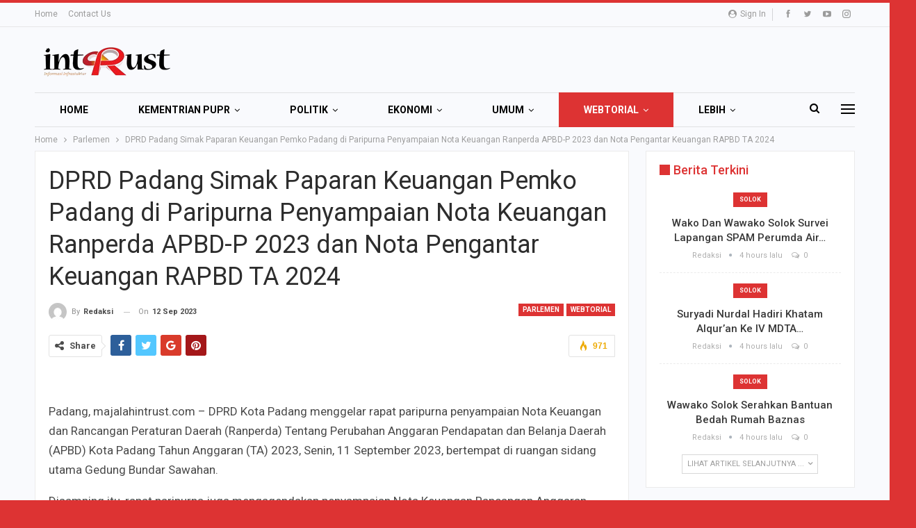

--- FILE ---
content_type: text/html; charset=UTF-8
request_url: https://majalahintrust.com/dprd-padang-simak-paparan-keuangan-pemko-padang-di-paripurna-penyampaian-nota-keuangan-ranperda-apbd-p-2023-dan-nota-pengantar-keuangan-rapbd-ta-2024/
body_size: 23318
content:
	<!DOCTYPE html>
		<!--[if IE 8]>
	<html class="ie ie8" lang="en-US" itemscope itemtype="https://schema.org/BlogPosting"> <![endif]-->
	<!--[if IE 9]>
	<html class="ie ie9" lang="en-US" itemscope itemtype="https://schema.org/BlogPosting"> <![endif]-->
	<!--[if gt IE 9]><!-->
<html lang="en-US" itemscope itemtype="https://schema.org/BlogPosting"> <!--<![endif]-->
	<head>
				<meta charset="UTF-8">
		<meta http-equiv="X-UA-Compatible" content="IE=edge">
		<meta name="viewport" content="width=device-width, initial-scale=1.0">
		<link rel="pingback" href="https://majalahintrust.com/xmlrpc.php"/>

		<title>DPRD Padang Simak Paparan Keuangan Pemko Padang di Paripurna Penyampaian Nota Keuangan Ranperda APBD-P 2023 dan Nota Pengantar Keuangan RAPBD TA 2024 &#8211; Majalah Intrust</title>
<meta name='robots' content='max-image-preview:large' />

<!-- Better Open Graph, Schema.org & Twitter Integration -->
<meta property="og:locale" content="en_us"/>
<meta property="og:site_name" content="Majalah Intrust"/>
<meta property="og:url" content="https://majalahintrust.com/dprd-padang-simak-paparan-keuangan-pemko-padang-di-paripurna-penyampaian-nota-keuangan-ranperda-apbd-p-2023-dan-nota-pengantar-keuangan-rapbd-ta-2024/"/>
<meta property="og:title" content="DPRD Padang Simak Paparan Keuangan Pemko Padang di Paripurna Penyampaian Nota Keuangan Ranperda APBD-P 2023 dan Nota Pengantar Keuangan RAPBD TA 2024"/>
<meta property="article:section" content="webtorial"/>
<meta property="og:description" content="&nbsp;Padang, majalahintrust.com - DPRD Kota Padang menggelar rapat paripurna penyampaian Nota Keuangan dan Rancangan Peraturan Daerah (Ranperda) Tentang Perubahan Anggaran Pendapatan dan Belanja Daerah (APBD) Kota Padang Tahun Anggaran (TA) 2023, Se"/>
<meta property="og:type" content="article"/>
<meta name="twitter:card" content="summary"/>
<meta name="twitter:url" content="https://majalahintrust.com/dprd-padang-simak-paparan-keuangan-pemko-padang-di-paripurna-penyampaian-nota-keuangan-ranperda-apbd-p-2023-dan-nota-pengantar-keuangan-rapbd-ta-2024/"/>
<meta name="twitter:title" content="DPRD Padang Simak Paparan Keuangan Pemko Padang di Paripurna Penyampaian Nota Keuangan Ranperda APBD-P 2023 dan Nota Pengantar Keuangan RAPBD TA 2024"/>
<meta name="twitter:description" content="&nbsp;Padang, majalahintrust.com - DPRD Kota Padang menggelar rapat paripurna penyampaian Nota Keuangan dan Rancangan Peraturan Daerah (Ranperda) Tentang Perubahan Anggaran Pendapatan dan Belanja Daerah (APBD) Kota Padang Tahun Anggaran (TA) 2023, Se"/>
<!-- / Better Open Graph, Schema.org & Twitter Integration. -->
<link rel='dns-prefetch' href='//fonts.googleapis.com' />
<link rel="alternate" type="application/rss+xml" title="Majalah Intrust &raquo; Feed" href="https://majalahintrust.com/feed/" />
<link rel="alternate" type="application/rss+xml" title="Majalah Intrust &raquo; Comments Feed" href="https://majalahintrust.com/comments/feed/" />
<link rel="alternate" type="application/rss+xml" title="Majalah Intrust &raquo; DPRD Padang Simak Paparan Keuangan Pemko Padang di Paripurna Penyampaian Nota Keuangan Ranperda APBD-P 2023 dan Nota Pengantar Keuangan RAPBD TA 2024 Comments Feed" href="https://majalahintrust.com/dprd-padang-simak-paparan-keuangan-pemko-padang-di-paripurna-penyampaian-nota-keuangan-ranperda-apbd-p-2023-dan-nota-pengantar-keuangan-rapbd-ta-2024/feed/" />
<link rel="alternate" title="oEmbed (JSON)" type="application/json+oembed" href="https://majalahintrust.com/wp-json/oembed/1.0/embed?url=https%3A%2F%2Fmajalahintrust.com%2Fdprd-padang-simak-paparan-keuangan-pemko-padang-di-paripurna-penyampaian-nota-keuangan-ranperda-apbd-p-2023-dan-nota-pengantar-keuangan-rapbd-ta-2024%2F" />
<link rel="alternate" title="oEmbed (XML)" type="text/xml+oembed" href="https://majalahintrust.com/wp-json/oembed/1.0/embed?url=https%3A%2F%2Fmajalahintrust.com%2Fdprd-padang-simak-paparan-keuangan-pemko-padang-di-paripurna-penyampaian-nota-keuangan-ranperda-apbd-p-2023-dan-nota-pengantar-keuangan-rapbd-ta-2024%2F&#038;format=xml" />
<style id='wp-img-auto-sizes-contain-inline-css' type='text/css'>
img:is([sizes=auto i],[sizes^="auto," i]){contain-intrinsic-size:3000px 1500px}
/*# sourceURL=wp-img-auto-sizes-contain-inline-css */
</style>
<style id='wp-emoji-styles-inline-css' type='text/css'>

	img.wp-smiley, img.emoji {
		display: inline !important;
		border: none !important;
		box-shadow: none !important;
		height: 1em !important;
		width: 1em !important;
		margin: 0 0.07em !important;
		vertical-align: -0.1em !important;
		background: none !important;
		padding: 0 !important;
	}
/*# sourceURL=wp-emoji-styles-inline-css */
</style>
<style id='wp-block-library-inline-css' type='text/css'>
:root{--wp-block-synced-color:#7a00df;--wp-block-synced-color--rgb:122,0,223;--wp-bound-block-color:var(--wp-block-synced-color);--wp-editor-canvas-background:#ddd;--wp-admin-theme-color:#007cba;--wp-admin-theme-color--rgb:0,124,186;--wp-admin-theme-color-darker-10:#006ba1;--wp-admin-theme-color-darker-10--rgb:0,107,160.5;--wp-admin-theme-color-darker-20:#005a87;--wp-admin-theme-color-darker-20--rgb:0,90,135;--wp-admin-border-width-focus:2px}@media (min-resolution:192dpi){:root{--wp-admin-border-width-focus:1.5px}}.wp-element-button{cursor:pointer}:root .has-very-light-gray-background-color{background-color:#eee}:root .has-very-dark-gray-background-color{background-color:#313131}:root .has-very-light-gray-color{color:#eee}:root .has-very-dark-gray-color{color:#313131}:root .has-vivid-green-cyan-to-vivid-cyan-blue-gradient-background{background:linear-gradient(135deg,#00d084,#0693e3)}:root .has-purple-crush-gradient-background{background:linear-gradient(135deg,#34e2e4,#4721fb 50%,#ab1dfe)}:root .has-hazy-dawn-gradient-background{background:linear-gradient(135deg,#faaca8,#dad0ec)}:root .has-subdued-olive-gradient-background{background:linear-gradient(135deg,#fafae1,#67a671)}:root .has-atomic-cream-gradient-background{background:linear-gradient(135deg,#fdd79a,#004a59)}:root .has-nightshade-gradient-background{background:linear-gradient(135deg,#330968,#31cdcf)}:root .has-midnight-gradient-background{background:linear-gradient(135deg,#020381,#2874fc)}:root{--wp--preset--font-size--normal:16px;--wp--preset--font-size--huge:42px}.has-regular-font-size{font-size:1em}.has-larger-font-size{font-size:2.625em}.has-normal-font-size{font-size:var(--wp--preset--font-size--normal)}.has-huge-font-size{font-size:var(--wp--preset--font-size--huge)}.has-text-align-center{text-align:center}.has-text-align-left{text-align:left}.has-text-align-right{text-align:right}.has-fit-text{white-space:nowrap!important}#end-resizable-editor-section{display:none}.aligncenter{clear:both}.items-justified-left{justify-content:flex-start}.items-justified-center{justify-content:center}.items-justified-right{justify-content:flex-end}.items-justified-space-between{justify-content:space-between}.screen-reader-text{border:0;clip-path:inset(50%);height:1px;margin:-1px;overflow:hidden;padding:0;position:absolute;width:1px;word-wrap:normal!important}.screen-reader-text:focus{background-color:#ddd;clip-path:none;color:#444;display:block;font-size:1em;height:auto;left:5px;line-height:normal;padding:15px 23px 14px;text-decoration:none;top:5px;width:auto;z-index:100000}html :where(.has-border-color){border-style:solid}html :where([style*=border-top-color]){border-top-style:solid}html :where([style*=border-right-color]){border-right-style:solid}html :where([style*=border-bottom-color]){border-bottom-style:solid}html :where([style*=border-left-color]){border-left-style:solid}html :where([style*=border-width]){border-style:solid}html :where([style*=border-top-width]){border-top-style:solid}html :where([style*=border-right-width]){border-right-style:solid}html :where([style*=border-bottom-width]){border-bottom-style:solid}html :where([style*=border-left-width]){border-left-style:solid}html :where(img[class*=wp-image-]){height:auto;max-width:100%}:where(figure){margin:0 0 1em}html :where(.is-position-sticky){--wp-admin--admin-bar--position-offset:var(--wp-admin--admin-bar--height,0px)}@media screen and (max-width:600px){html :where(.is-position-sticky){--wp-admin--admin-bar--position-offset:0px}}

/*# sourceURL=wp-block-library-inline-css */
</style><style id='global-styles-inline-css' type='text/css'>
:root{--wp--preset--aspect-ratio--square: 1;--wp--preset--aspect-ratio--4-3: 4/3;--wp--preset--aspect-ratio--3-4: 3/4;--wp--preset--aspect-ratio--3-2: 3/2;--wp--preset--aspect-ratio--2-3: 2/3;--wp--preset--aspect-ratio--16-9: 16/9;--wp--preset--aspect-ratio--9-16: 9/16;--wp--preset--color--black: #000000;--wp--preset--color--cyan-bluish-gray: #abb8c3;--wp--preset--color--white: #ffffff;--wp--preset--color--pale-pink: #f78da7;--wp--preset--color--vivid-red: #cf2e2e;--wp--preset--color--luminous-vivid-orange: #ff6900;--wp--preset--color--luminous-vivid-amber: #fcb900;--wp--preset--color--light-green-cyan: #7bdcb5;--wp--preset--color--vivid-green-cyan: #00d084;--wp--preset--color--pale-cyan-blue: #8ed1fc;--wp--preset--color--vivid-cyan-blue: #0693e3;--wp--preset--color--vivid-purple: #9b51e0;--wp--preset--gradient--vivid-cyan-blue-to-vivid-purple: linear-gradient(135deg,rgb(6,147,227) 0%,rgb(155,81,224) 100%);--wp--preset--gradient--light-green-cyan-to-vivid-green-cyan: linear-gradient(135deg,rgb(122,220,180) 0%,rgb(0,208,130) 100%);--wp--preset--gradient--luminous-vivid-amber-to-luminous-vivid-orange: linear-gradient(135deg,rgb(252,185,0) 0%,rgb(255,105,0) 100%);--wp--preset--gradient--luminous-vivid-orange-to-vivid-red: linear-gradient(135deg,rgb(255,105,0) 0%,rgb(207,46,46) 100%);--wp--preset--gradient--very-light-gray-to-cyan-bluish-gray: linear-gradient(135deg,rgb(238,238,238) 0%,rgb(169,184,195) 100%);--wp--preset--gradient--cool-to-warm-spectrum: linear-gradient(135deg,rgb(74,234,220) 0%,rgb(151,120,209) 20%,rgb(207,42,186) 40%,rgb(238,44,130) 60%,rgb(251,105,98) 80%,rgb(254,248,76) 100%);--wp--preset--gradient--blush-light-purple: linear-gradient(135deg,rgb(255,206,236) 0%,rgb(152,150,240) 100%);--wp--preset--gradient--blush-bordeaux: linear-gradient(135deg,rgb(254,205,165) 0%,rgb(254,45,45) 50%,rgb(107,0,62) 100%);--wp--preset--gradient--luminous-dusk: linear-gradient(135deg,rgb(255,203,112) 0%,rgb(199,81,192) 50%,rgb(65,88,208) 100%);--wp--preset--gradient--pale-ocean: linear-gradient(135deg,rgb(255,245,203) 0%,rgb(182,227,212) 50%,rgb(51,167,181) 100%);--wp--preset--gradient--electric-grass: linear-gradient(135deg,rgb(202,248,128) 0%,rgb(113,206,126) 100%);--wp--preset--gradient--midnight: linear-gradient(135deg,rgb(2,3,129) 0%,rgb(40,116,252) 100%);--wp--preset--font-size--small: 13px;--wp--preset--font-size--medium: 20px;--wp--preset--font-size--large: 36px;--wp--preset--font-size--x-large: 42px;--wp--preset--spacing--20: 0.44rem;--wp--preset--spacing--30: 0.67rem;--wp--preset--spacing--40: 1rem;--wp--preset--spacing--50: 1.5rem;--wp--preset--spacing--60: 2.25rem;--wp--preset--spacing--70: 3.38rem;--wp--preset--spacing--80: 5.06rem;--wp--preset--shadow--natural: 6px 6px 9px rgba(0, 0, 0, 0.2);--wp--preset--shadow--deep: 12px 12px 50px rgba(0, 0, 0, 0.4);--wp--preset--shadow--sharp: 6px 6px 0px rgba(0, 0, 0, 0.2);--wp--preset--shadow--outlined: 6px 6px 0px -3px rgb(255, 255, 255), 6px 6px rgb(0, 0, 0);--wp--preset--shadow--crisp: 6px 6px 0px rgb(0, 0, 0);}:where(.is-layout-flex){gap: 0.5em;}:where(.is-layout-grid){gap: 0.5em;}body .is-layout-flex{display: flex;}.is-layout-flex{flex-wrap: wrap;align-items: center;}.is-layout-flex > :is(*, div){margin: 0;}body .is-layout-grid{display: grid;}.is-layout-grid > :is(*, div){margin: 0;}:where(.wp-block-columns.is-layout-flex){gap: 2em;}:where(.wp-block-columns.is-layout-grid){gap: 2em;}:where(.wp-block-post-template.is-layout-flex){gap: 1.25em;}:where(.wp-block-post-template.is-layout-grid){gap: 1.25em;}.has-black-color{color: var(--wp--preset--color--black) !important;}.has-cyan-bluish-gray-color{color: var(--wp--preset--color--cyan-bluish-gray) !important;}.has-white-color{color: var(--wp--preset--color--white) !important;}.has-pale-pink-color{color: var(--wp--preset--color--pale-pink) !important;}.has-vivid-red-color{color: var(--wp--preset--color--vivid-red) !important;}.has-luminous-vivid-orange-color{color: var(--wp--preset--color--luminous-vivid-orange) !important;}.has-luminous-vivid-amber-color{color: var(--wp--preset--color--luminous-vivid-amber) !important;}.has-light-green-cyan-color{color: var(--wp--preset--color--light-green-cyan) !important;}.has-vivid-green-cyan-color{color: var(--wp--preset--color--vivid-green-cyan) !important;}.has-pale-cyan-blue-color{color: var(--wp--preset--color--pale-cyan-blue) !important;}.has-vivid-cyan-blue-color{color: var(--wp--preset--color--vivid-cyan-blue) !important;}.has-vivid-purple-color{color: var(--wp--preset--color--vivid-purple) !important;}.has-black-background-color{background-color: var(--wp--preset--color--black) !important;}.has-cyan-bluish-gray-background-color{background-color: var(--wp--preset--color--cyan-bluish-gray) !important;}.has-white-background-color{background-color: var(--wp--preset--color--white) !important;}.has-pale-pink-background-color{background-color: var(--wp--preset--color--pale-pink) !important;}.has-vivid-red-background-color{background-color: var(--wp--preset--color--vivid-red) !important;}.has-luminous-vivid-orange-background-color{background-color: var(--wp--preset--color--luminous-vivid-orange) !important;}.has-luminous-vivid-amber-background-color{background-color: var(--wp--preset--color--luminous-vivid-amber) !important;}.has-light-green-cyan-background-color{background-color: var(--wp--preset--color--light-green-cyan) !important;}.has-vivid-green-cyan-background-color{background-color: var(--wp--preset--color--vivid-green-cyan) !important;}.has-pale-cyan-blue-background-color{background-color: var(--wp--preset--color--pale-cyan-blue) !important;}.has-vivid-cyan-blue-background-color{background-color: var(--wp--preset--color--vivid-cyan-blue) !important;}.has-vivid-purple-background-color{background-color: var(--wp--preset--color--vivid-purple) !important;}.has-black-border-color{border-color: var(--wp--preset--color--black) !important;}.has-cyan-bluish-gray-border-color{border-color: var(--wp--preset--color--cyan-bluish-gray) !important;}.has-white-border-color{border-color: var(--wp--preset--color--white) !important;}.has-pale-pink-border-color{border-color: var(--wp--preset--color--pale-pink) !important;}.has-vivid-red-border-color{border-color: var(--wp--preset--color--vivid-red) !important;}.has-luminous-vivid-orange-border-color{border-color: var(--wp--preset--color--luminous-vivid-orange) !important;}.has-luminous-vivid-amber-border-color{border-color: var(--wp--preset--color--luminous-vivid-amber) !important;}.has-light-green-cyan-border-color{border-color: var(--wp--preset--color--light-green-cyan) !important;}.has-vivid-green-cyan-border-color{border-color: var(--wp--preset--color--vivid-green-cyan) !important;}.has-pale-cyan-blue-border-color{border-color: var(--wp--preset--color--pale-cyan-blue) !important;}.has-vivid-cyan-blue-border-color{border-color: var(--wp--preset--color--vivid-cyan-blue) !important;}.has-vivid-purple-border-color{border-color: var(--wp--preset--color--vivid-purple) !important;}.has-vivid-cyan-blue-to-vivid-purple-gradient-background{background: var(--wp--preset--gradient--vivid-cyan-blue-to-vivid-purple) !important;}.has-light-green-cyan-to-vivid-green-cyan-gradient-background{background: var(--wp--preset--gradient--light-green-cyan-to-vivid-green-cyan) !important;}.has-luminous-vivid-amber-to-luminous-vivid-orange-gradient-background{background: var(--wp--preset--gradient--luminous-vivid-amber-to-luminous-vivid-orange) !important;}.has-luminous-vivid-orange-to-vivid-red-gradient-background{background: var(--wp--preset--gradient--luminous-vivid-orange-to-vivid-red) !important;}.has-very-light-gray-to-cyan-bluish-gray-gradient-background{background: var(--wp--preset--gradient--very-light-gray-to-cyan-bluish-gray) !important;}.has-cool-to-warm-spectrum-gradient-background{background: var(--wp--preset--gradient--cool-to-warm-spectrum) !important;}.has-blush-light-purple-gradient-background{background: var(--wp--preset--gradient--blush-light-purple) !important;}.has-blush-bordeaux-gradient-background{background: var(--wp--preset--gradient--blush-bordeaux) !important;}.has-luminous-dusk-gradient-background{background: var(--wp--preset--gradient--luminous-dusk) !important;}.has-pale-ocean-gradient-background{background: var(--wp--preset--gradient--pale-ocean) !important;}.has-electric-grass-gradient-background{background: var(--wp--preset--gradient--electric-grass) !important;}.has-midnight-gradient-background{background: var(--wp--preset--gradient--midnight) !important;}.has-small-font-size{font-size: var(--wp--preset--font-size--small) !important;}.has-medium-font-size{font-size: var(--wp--preset--font-size--medium) !important;}.has-large-font-size{font-size: var(--wp--preset--font-size--large) !important;}.has-x-large-font-size{font-size: var(--wp--preset--font-size--x-large) !important;}
/*# sourceURL=global-styles-inline-css */
</style>

<style id='classic-theme-styles-inline-css' type='text/css'>
/*! This file is auto-generated */
.wp-block-button__link{color:#fff;background-color:#32373c;border-radius:9999px;box-shadow:none;text-decoration:none;padding:calc(.667em + 2px) calc(1.333em + 2px);font-size:1.125em}.wp-block-file__button{background:#32373c;color:#fff;text-decoration:none}
/*# sourceURL=/wp-includes/css/classic-themes.min.css */
</style>
<link rel='stylesheet' id='recent-posts-widget-with-thumbnails-public-style-css' href='https://majalahintrust.com/wp-content/plugins/recent-posts-widget-with-thumbnails/public.css?ver=7.1.1' type='text/css' media='all' />
<link rel='stylesheet' id='better-framework-main-fonts-css' href='https://fonts.googleapis.com/css?family=Roboto:400,700,500,400italic&#038;display=swap' type='text/css' media='all' />
<script type="text/javascript" src="https://majalahintrust.com/wp-includes/js/jquery/jquery.min.js?ver=3.7.1" id="jquery-core-js"></script>
<script type="text/javascript" src="https://majalahintrust.com/wp-includes/js/jquery/jquery-migrate.min.js?ver=3.4.1" id="jquery-migrate-js"></script>
<script></script>
<!-- OG: 3.3.8 -->
<meta property="og:image" content="https://majalahintrust.com/wp-content/uploads/2025/09/cropped-icons8-news-512.png"><meta property="og:description" content="&nbsp; Padang, majalahintrust.com - DPRD Kota Padang menggelar rapat paripurna penyampaian Nota Keuangan dan Rancangan Peraturan Daerah (Ranperda) Tentang Perubahan Anggaran Pendapatan dan Belanja Daerah (APBD) Kota Padang Tahun Anggaran (TA) 2023, Senin, 11 September 2023, bertempat di ruangan sidang utama Gedung Bundar Sawahan. Disamping itu, rapat paripurna juga mengagendakan penyampaian Nota Keuangan Rancangan Anggaran..."><meta property="og:type" content="article"><meta property="og:locale" content="en_US"><meta property="og:site_name" content="Majalah Intrust"><meta property="og:title" content="DPRD Padang Simak Paparan Keuangan Pemko Padang di Paripurna Penyampaian Nota Keuangan Ranperda APBD-P 2023 dan Nota Pengantar Keuangan RAPBD TA 2024"><meta property="og:url" content="https://majalahintrust.com/dprd-padang-simak-paparan-keuangan-pemko-padang-di-paripurna-penyampaian-nota-keuangan-ranperda-apbd-p-2023-dan-nota-pengantar-keuangan-rapbd-ta-2024/"><meta property="og:updated_time" content="2023-09-12T21:53:52+07:00">
<meta property="article:published_time" content="2023-09-12T14:53:52+00:00"><meta property="article:modified_time" content="2023-09-12T14:53:52+00:00"><meta property="article:section" content="Parlemen"><meta property="article:section" content="webtorial"><meta property="article:author:username" content="redaksi">
<meta property="twitter:partner" content="ogwp"><meta property="twitter:card" content="summary"><meta property="twitter:title" content="DPRD Padang Simak Paparan Keuangan Pemko Padang di Paripurna Penyampaian Nota Keuangan Ranperda APBD-P 2023 dan Nota Pengantar Keuangan RAPBD TA 2024"><meta property="twitter:description" content="&nbsp; Padang, majalahintrust.com - DPRD Kota Padang menggelar rapat paripurna penyampaian Nota Keuangan dan Rancangan Peraturan Daerah (Ranperda) Tentang Perubahan Anggaran Pendapatan dan Belanja..."><meta property="twitter:url" content="https://majalahintrust.com/dprd-padang-simak-paparan-keuangan-pemko-padang-di-paripurna-penyampaian-nota-keuangan-ranperda-apbd-p-2023-dan-nota-pengantar-keuangan-rapbd-ta-2024/"><meta property="twitter:label1" content="Reading time"><meta property="twitter:data1" content="5 minutes">
<meta itemprop="image" content="https://majalahintrust.com/wp-content/uploads/2025/09/cropped-icons8-news-512.png"><meta itemprop="name" content="DPRD Padang Simak Paparan Keuangan Pemko Padang di Paripurna Penyampaian Nota Keuangan Ranperda APBD-P 2023 dan Nota Pengantar Keuangan RAPBD TA 2024"><meta itemprop="description" content="&nbsp; Padang, majalahintrust.com - DPRD Kota Padang menggelar rapat paripurna penyampaian Nota Keuangan dan Rancangan Peraturan Daerah (Ranperda) Tentang Perubahan Anggaran Pendapatan dan Belanja Daerah (APBD) Kota Padang Tahun Anggaran (TA) 2023, Senin, 11 September 2023, bertempat di ruangan sidang utama Gedung Bundar Sawahan. Disamping itu, rapat paripurna juga mengagendakan penyampaian Nota Keuangan Rancangan Anggaran..."><meta itemprop="datePublished" content="2023-09-12"><meta itemprop="dateModified" content="2023-09-12T14:53:52+00:00">
<meta property="profile:username" content="redaksi">
<!-- /OG -->

<link rel="https://api.w.org/" href="https://majalahintrust.com/wp-json/" /><link rel="alternate" title="JSON" type="application/json" href="https://majalahintrust.com/wp-json/wp/v2/posts/41335" /><link rel="EditURI" type="application/rsd+xml" title="RSD" href="https://majalahintrust.com/xmlrpc.php?rsd" />
<meta name="generator" content="WordPress 6.9" />
<link rel="canonical" href="https://majalahintrust.com/dprd-padang-simak-paparan-keuangan-pemko-padang-di-paripurna-penyampaian-nota-keuangan-ranperda-apbd-p-2023-dan-nota-pengantar-keuangan-rapbd-ta-2024/" />
<link rel='shortlink' href='https://majalahintrust.com/?p=41335' />
			<link rel="amphtml" href="https://majalahintrust.com/amp/dprd-padang-simak-paparan-keuangan-pemko-padang-di-paripurna-penyampaian-nota-keuangan-ranperda-apbd-p-2023-dan-nota-pengantar-keuangan-rapbd-ta-2024/"/>
			  <script src="https://cdn.onesignal.com/sdks/web/v16/OneSignalSDK.page.js" defer></script>
  <script>
          window.OneSignalDeferred = window.OneSignalDeferred || [];
          OneSignalDeferred.push(async function(OneSignal) {
            await OneSignal.init({
              appId: "",
              serviceWorkerOverrideForTypical: true,
              path: "https://majalahintrust.com/wp-content/plugins/onesignal-free-web-push-notifications/sdk_files/",
              serviceWorkerParam: { scope: "/wp-content/plugins/onesignal-free-web-push-notifications/sdk_files/push/onesignal/" },
              serviceWorkerPath: "OneSignalSDKWorker.js",
            });
          });

          // Unregister the legacy OneSignal service worker to prevent scope conflicts
          if (navigator.serviceWorker) {
            navigator.serviceWorker.getRegistrations().then((registrations) => {
              // Iterate through all registered service workers
              registrations.forEach((registration) => {
                // Check the script URL to identify the specific service worker
                if (registration.active && registration.active.scriptURL.includes('OneSignalSDKWorker.js.php')) {
                  // Unregister the service worker
                  registration.unregister().then((success) => {
                    if (success) {
                      console.log('OneSignalSW: Successfully unregistered:', registration.active.scriptURL);
                    } else {
                      console.log('OneSignalSW: Failed to unregister:', registration.active.scriptURL);
                    }
                  });
                }
              });
            }).catch((error) => {
              console.error('Error fetching service worker registrations:', error);
            });
        }
        </script>
<meta name="generator" content="Powered by WPBakery Page Builder - drag and drop page builder for WordPress."/>
<script type="application/ld+json">{
    "@context": "http://schema.org/",
    "@type": "Organization",
    "@id": "#organization",
    "logo": {
        "@type": "ImageObject",
        "url": "https://majalahintrust.com/wp-content/uploads/2025/09/logo-intrust.png"
    },
    "url": "https://majalahintrust.com/",
    "name": "Majalah Intrust",
    "description": ""
}</script>
<script type="application/ld+json">{
    "@context": "http://schema.org/",
    "@type": "WebSite",
    "name": "Majalah Intrust",
    "alternateName": "",
    "url": "https://majalahintrust.com/"
}</script>
<script type="application/ld+json">{
    "@context": "http://schema.org/",
    "@type": "BlogPosting",
    "headline": "DPRD Padang Simak Paparan Keuangan Pemko Padang di Paripurna Penyampaian Nota Keuangan Ranperda APBD-P 2023 dan Nota Pengantar Keuangan RAPBD TA 2024",
    "description": "&nbsp;Padang, majalahintrust.com - DPRD Kota Padang menggelar rapat paripurna penyampaian Nota Keuangan dan Rancangan Peraturan Daerah (Ranperda) Tentang Perubahan Anggaran Pendapatan dan Belanja Daerah (APBD) Kota Padang Tahun Anggaran (TA) 2023, Se",
    "datePublished": "2023-09-12",
    "dateModified": "2023-09-12",
    "author": {
        "@type": "Person",
        "@id": "#person-redaksi",
        "name": "redaksi"
    },
    "image": "https://majalahintrust.com/wp-content/uploads/2023/09/IMG-20230912-WA0120-300x169.jpg",
    "interactionStatistic": [
        {
            "@type": "InteractionCounter",
            "interactionType": "http://schema.org/CommentAction",
            "userInteractionCount": "0"
        }
    ],
    "publisher": {
        "@id": "#organization"
    },
    "mainEntityOfPage": "https://majalahintrust.com/dprd-padang-simak-paparan-keuangan-pemko-padang-di-paripurna-penyampaian-nota-keuangan-ranperda-apbd-p-2023-dan-nota-pengantar-keuangan-rapbd-ta-2024/"
}</script>
<link rel='stylesheet' id='better-playlist' href='https://majalahintrust.com/wp-content/plugins/better-playlist/css/better-playlist.min.css' type='text/css' media='all' />
<link rel='stylesheet' id='bs-icons' href='https://majalahintrust.com/wp-content/plugins/better-adsmanager/includes/libs/better-framework/assets/css/bs-icons.css' type='text/css' media='all' />
<link rel='stylesheet' id='better-social-counter' href='https://majalahintrust.com/wp-content/plugins/better-social-counter/css/style.min.css' type='text/css' media='all' />
<link rel='stylesheet' id='bf-slick' href='https://majalahintrust.com/wp-content/plugins/better-adsmanager/includes/libs/better-framework/assets/css/slick.min.css' type='text/css' media='all' />
<link rel='stylesheet' id='fontawesome' href='https://majalahintrust.com/wp-content/plugins/better-adsmanager/includes/libs/better-framework/assets/css/font-awesome.min.css' type='text/css' media='all' />
<link rel='stylesheet' id='br-numbers' href='https://fonts.googleapis.com/css?family=Oswald&text=0123456789./\%' type='text/css' media='all' />
<link rel='stylesheet' id='better-reviews' href='https://majalahintrust.com/wp-content/plugins/better-reviews/css/better-reviews.min.css' type='text/css' media='all' />
<link rel='stylesheet' id='newsletter-pack' href='https://majalahintrust.com/wp-content/plugins/newsletter-pack-pro/css/newsletter-pack.min.css' type='text/css' media='all' />
<link rel='stylesheet' id='smart-lists-pack-pro' href='https://majalahintrust.com/wp-content/plugins/smart-lists-pack-pro/css/smart-lists-pack.min.css' type='text/css' media='all' />
<link rel='stylesheet' id='wp-embedder-pack-pro' href='https://majalahintrust.com/wp-content/plugins/wp-embedder-pack/assets/css/wpep.min.css' type='text/css' media='all' />
<link rel='stylesheet' id='pretty-photo' href='https://majalahintrust.com/wp-content/plugins/better-adsmanager/includes/libs/better-framework/assets/css/pretty-photo.min.css' type='text/css' media='all' />
<link rel='stylesheet' id='theme-libs' href='https://majalahintrust.com/wp-content/themes/publisher/css/theme-libs.min.css' type='text/css' media='all' />
<link rel='stylesheet' id='publisher' href='https://majalahintrust.com/wp-content/themes/publisher/style-7.12.0-rc1.min.css' type='text/css' media='all' />
<link rel='stylesheet' id='publisher-theme-online-magazine' href='https://majalahintrust.com/wp-content/themes/publisher/includes/styles/online-magazine/style.min.css' type='text/css' media='all' />
<link rel='stylesheet' id='7.12.0-rc1-1768827316' href='https://majalahintrust.com/wp-content/bs-booster-cache/dd5359cb2f820c565560f58ee8f4bc2f.css' type='text/css' media='all' />
<meta name="generator" content="Powered by Slider Revolution 6.5.5 - responsive, Mobile-Friendly Slider Plugin for WordPress with comfortable drag and drop interface." />
<link rel="icon" href="https://majalahintrust.com/wp-content/uploads/2025/09/cropped-icons8-news-512-32x32.png" sizes="32x32" />
<link rel="icon" href="https://majalahintrust.com/wp-content/uploads/2025/09/cropped-icons8-news-512-192x192.png" sizes="192x192" />
<link rel="apple-touch-icon" href="https://majalahintrust.com/wp-content/uploads/2025/09/cropped-icons8-news-512-180x180.png" />
<meta name="msapplication-TileImage" content="https://majalahintrust.com/wp-content/uploads/2025/09/cropped-icons8-news-512-270x270.png" />
<script type="text/javascript">function setREVStartSize(e){
			//window.requestAnimationFrame(function() {				 
				window.RSIW = window.RSIW===undefined ? window.innerWidth : window.RSIW;	
				window.RSIH = window.RSIH===undefined ? window.innerHeight : window.RSIH;	
				try {								
					var pw = document.getElementById(e.c).parentNode.offsetWidth,
						newh;
					pw = pw===0 || isNaN(pw) ? window.RSIW : pw;
					e.tabw = e.tabw===undefined ? 0 : parseInt(e.tabw);
					e.thumbw = e.thumbw===undefined ? 0 : parseInt(e.thumbw);
					e.tabh = e.tabh===undefined ? 0 : parseInt(e.tabh);
					e.thumbh = e.thumbh===undefined ? 0 : parseInt(e.thumbh);
					e.tabhide = e.tabhide===undefined ? 0 : parseInt(e.tabhide);
					e.thumbhide = e.thumbhide===undefined ? 0 : parseInt(e.thumbhide);
					e.mh = e.mh===undefined || e.mh=="" || e.mh==="auto" ? 0 : parseInt(e.mh,0);		
					if(e.layout==="fullscreen" || e.l==="fullscreen") 						
						newh = Math.max(e.mh,window.RSIH);					
					else{					
						e.gw = Array.isArray(e.gw) ? e.gw : [e.gw];
						for (var i in e.rl) if (e.gw[i]===undefined || e.gw[i]===0) e.gw[i] = e.gw[i-1];					
						e.gh = e.el===undefined || e.el==="" || (Array.isArray(e.el) && e.el.length==0)? e.gh : e.el;
						e.gh = Array.isArray(e.gh) ? e.gh : [e.gh];
						for (var i in e.rl) if (e.gh[i]===undefined || e.gh[i]===0) e.gh[i] = e.gh[i-1];
											
						var nl = new Array(e.rl.length),
							ix = 0,						
							sl;					
						e.tabw = e.tabhide>=pw ? 0 : e.tabw;
						e.thumbw = e.thumbhide>=pw ? 0 : e.thumbw;
						e.tabh = e.tabhide>=pw ? 0 : e.tabh;
						e.thumbh = e.thumbhide>=pw ? 0 : e.thumbh;					
						for (var i in e.rl) nl[i] = e.rl[i]<window.RSIW ? 0 : e.rl[i];
						sl = nl[0];									
						for (var i in nl) if (sl>nl[i] && nl[i]>0) { sl = nl[i]; ix=i;}															
						var m = pw>(e.gw[ix]+e.tabw+e.thumbw) ? 1 : (pw-(e.tabw+e.thumbw)) / (e.gw[ix]);					
						newh =  (e.gh[ix] * m) + (e.tabh + e.thumbh);
					}
					var el = document.getElementById(e.c);
					if (el!==null && el) el.style.height = newh+"px";					
					el = document.getElementById(e.c+"_wrapper");
					if (el!==null && el) {
						el.style.height = newh+"px";
						el.style.display = "block";
					}
				} catch(e){
					console.log("Failure at Presize of Slider:" + e)
				}					   
			//});
		  };</script>
<noscript><style> .wpb_animate_when_almost_visible { opacity: 1; }</style></noscript>	<link rel='stylesheet' id='rs-plugin-settings-css' href='https://majalahintrust.com/wp-content/plugins/revslider/public/assets/css/rs6.css?ver=6.5.5' type='text/css' media='all' />
<style id='rs-plugin-settings-inline-css' type='text/css'>
#rs-demo-id {}
/*# sourceURL=rs-plugin-settings-inline-css */
</style>
</head>

<body class="wp-singular post-template-default single single-post postid-41335 single-format-standard wp-theme-publisher bs-theme bs-publisher bs-publisher-online-magazine active-light-box active-top-line ltr close-rh page-layout-2-col page-layout-2-col-right boxed active-sticky-sidebar main-menu-sticky-smart main-menu-boxed active-ajax-search single-prim-cat-47 single-cat-47 single-cat-60  wpb-js-composer js-comp-ver-7.0 vc_responsive bs-ll-a" dir="ltr">
<div class="off-canvas-overlay"></div>
<div class="off-canvas-container left skin-white">
	<div class="off-canvas-inner">
		<span class="canvas-close"><i></i></span>
					<div class="off-canvas-header">
									<div class="logo">

						<a href="https://majalahintrust.com/">
							<img src="http://majalahintrust.com/wp/wp-content/uploads/2019/02/online-magazine-logo-off-canvas.png"
							     alt="Majalah Intrust">
						</a>
					</div>
									<div class="site-description">Take a fresh look at your lifestyle.</div>
			</div>
						<div class="off-canvas-search">
				<form role="search" method="get" action="https://majalahintrust.com">
					<input type="text" name="s" value=""
					       placeholder="Cari..."">
					<i class="fa fa-search"></i>
				</form>
			</div>
						<div class="off-canvas-menu">
				<div class="off-canvas-menu-fallback"></div>
			</div>
						<div class="off_canvas_footer">
				<div class="off_canvas_footer-info entry-content">
							<div  class="  better-studio-shortcode bsc-clearfix better-social-counter style-button colored in-4-col">
						<ul class="social-list bsc-clearfix"><li class="social-item facebook"><a href = "https://www.facebook.com/BetterSTU" target = "_blank" > <i class="item-icon bsfi-facebook" ></i><span class="item-title" > Likes </span> </a> </li> <li class="social-item twitter"><a href = "https://twitter.com/BetterSTU" target = "_blank" > <i class="item-icon bsfi-twitter" ></i><span class="item-title" > Followers </span> </a> </li> <li class="social-item youtube"><a href = "https://youtube.com/channel/UCrNkHRTRk33C9hzYij4B5ng" target = "_blank" > <i class="item-icon bsfi-youtube" ></i><span class="item-title" > Subscribers </span> </a> </li> <li class="social-item instagram"><a href = "https://instagram.com/betterstudio" target = "_blank" > <i class="item-icon bsfi-instagram" ></i><span class="item-title" > Followers </span> </a> </li> 			</ul>
		</div>
						</div>
			</div>
				</div>
</div>
		<div class="main-wrap content-main-wrap">
			<header id="header" class="site-header header-style-2 boxed" itemscope="itemscope" itemtype="https://schema.org/WPHeader">

		<section class="topbar topbar-style-1 hidden-xs hidden-xs">
	<div class="content-wrap">
		<div class="container">
			<div class="topbar-inner clearfix">

									<div class="section-links">
								<div  class="  better-studio-shortcode bsc-clearfix better-social-counter style-button not-colored in-4-col">
						<ul class="social-list bsc-clearfix"><li class="social-item facebook"><a href = "https://www.facebook.com/BetterSTU" target = "_blank" > <i class="item-icon bsfi-facebook" ></i><span class="item-title" > Likes </span> </a> </li> <li class="social-item twitter"><a href = "https://twitter.com/BetterSTU" target = "_blank" > <i class="item-icon bsfi-twitter" ></i><span class="item-title" > Followers </span> </a> </li> <li class="social-item youtube"><a href = "https://youtube.com/channel/UCrNkHRTRk33C9hzYij4B5ng" target = "_blank" > <i class="item-icon bsfi-youtube" ></i><span class="item-title" > Subscribers </span> </a> </li> <li class="social-item instagram"><a href = "https://instagram.com/betterstudio" target = "_blank" > <i class="item-icon bsfi-instagram" ></i><span class="item-title" > Followers </span> </a> </li> 			</ul>
		</div>
									<a class="topbar-sign-in behind-social"
							   data-toggle="modal" data-target="#bsLoginModal">
								<i class="fa fa-user-circle"></i> Sign in							</a>

							<div class="modal sign-in-modal fade" id="bsLoginModal" tabindex="-1" role="dialog"
							     style="display: none">
								<div class="modal-dialog" role="document">
									<div class="modal-content">
											<span class="close-modal" data-dismiss="modal" aria-label="Close"><i
														class="fa fa-close"></i></span>
										<div class="modal-body">
											<div id="form_39497_" class="bs-shortcode bs-login-shortcode ">
		<div class="bs-login bs-type-login"  style="display:none">

					<div class="bs-login-panel bs-login-sign-panel bs-current-login-panel">
								<form name="loginform"
				      action="https://majalahintrust.com/wp-login.php" method="post">

					
					<div class="login-header">
						<span class="login-icon fa fa-user-circle main-color"></span>
						<p>Welcome, Login to your account.</p>
					</div>
					
					<div class="login-field login-username">
						<input type="text" name="log" id="form_39497_user_login" class="input"
						       value="" size="20"
						       placeholder="Username or Email..." required/>
					</div>

					<div class="login-field login-password">
						<input type="password" name="pwd" id="form_39497_user_pass"
						       class="input"
						       value="" size="20" placeholder="Password..."
						       required/>
					</div>

					
					<div class="login-field">
						<a href="https://majalahintrust.com/wp-login.php?action=lostpassword&redirect_to=https%3A%2F%2Fmajalahintrust.com%2Fdprd-padang-simak-paparan-keuangan-pemko-padang-di-paripurna-penyampaian-nota-keuangan-ranperda-apbd-p-2023-dan-nota-pengantar-keuangan-rapbd-ta-2024%2F"
						   class="go-reset-panel">Forget password?</a>

													<span class="login-remember">
							<input class="remember-checkbox" name="rememberme" type="checkbox"
							       id="form_39497_rememberme"
							       value="forever"  />
							<label class="remember-label">Remember me</label>
						</span>
											</div>

					
					<div class="login-field login-submit">
						<input type="submit" name="wp-submit"
						       class="button-primary login-btn"
						       value="Log In"/>
						<input type="hidden" name="redirect_to" value="https://majalahintrust.com/dprd-padang-simak-paparan-keuangan-pemko-padang-di-paripurna-penyampaian-nota-keuangan-ranperda-apbd-p-2023-dan-nota-pengantar-keuangan-rapbd-ta-2024/"/>
					</div>

									</form>
			</div>

			<div class="bs-login-panel bs-login-reset-panel">

				<span class="go-login-panel"><i
							class="fa fa-angle-left"></i> Sign in</span>

				<div class="bs-login-reset-panel-inner">
					<div class="login-header">
						<span class="login-icon fa fa-support"></span>
						<p>Recover your password.</p>
						<p>A password will be e-mailed to you.</p>
					</div>
										<form name="lostpasswordform" id="form_39497_lostpasswordform"
					      action="https://majalahintrust.com/wp-login.php?action=lostpassword"
					      method="post">

						<div class="login-field reset-username">
							<input type="text" name="user_login" class="input" value=""
							       placeholder="Username or Email..."
							       required/>
						</div>

						
						<div class="login-field reset-submit">

							<input type="hidden" name="redirect_to" value=""/>
							<input type="submit" name="wp-submit" class="login-btn"
							       value="Send My Password"/>

						</div>
					</form>
				</div>
			</div>
			</div>
	</div>
										</div>
									</div>
								</div>
							</div>
												</div>
				
				<div class="section-menu">
						<div id="menu-top" class="menu top-menu-wrapper" role="navigation" itemscope="itemscope" itemtype="https://schema.org/SiteNavigationElement">
		<nav class="top-menu-container">

			<ul id="top-navigation" class="top-menu menu clearfix bsm-pure">
				<li id="menu-item-65170" class="menu-item menu-item-type-post_type menu-item-object-page menu-item-home better-anim-fade menu-item-65170"><a href="https://majalahintrust.com/">Home</a></li>
<li id="menu-item-65169" class="menu-item menu-item-type-post_type menu-item-object-page better-anim-fade menu-item-65169"><a href="https://majalahintrust.com/bs-contact-us/">Contact Us</a></li>
			</ul>

		</nav>
	</div>
				</div>
			</div>
		</div>
	</div>
</section>
		<div class="header-inner">
			<div class="content-wrap">
				<div class="container">
					<div class="row">
						<div class="row-height">
							<div class="logo-col col-xs-12">
								<div class="col-inside">
									<div id="site-branding" class="site-branding">
	<p  id="site-title" class="logo h1 img-logo">
	<a href="https://majalahintrust.com/" itemprop="url" rel="home">
					<img id="site-logo" src="https://majalahintrust.com/wp-content/uploads/2025/09/logo-intrust.png"
			     alt="Majalah Intrust"  />

			<span class="site-title">Majalah Intrust - </span>
				</a>
</p>
</div><!-- .site-branding -->
								</div>
							</div>
													</div>
					</div>
				</div>
			</div>
		</div>

		<div id="menu-main" class="menu main-menu-wrapper show-search-item show-off-canvas menu-actions-btn-width-2" role="navigation" itemscope="itemscope" itemtype="https://schema.org/SiteNavigationElement">
	<div class="main-menu-inner">
		<div class="content-wrap">
			<div class="container">

				<nav class="main-menu-container">
					<ul id="main-navigation" class="main-menu menu bsm-pure clearfix">
						<li id="menu-item-64920" class="menu-item menu-item-type-post_type menu-item-object-page menu-item-home better-anim-fade menu-item-64920"><a href="https://majalahintrust.com/">Home</a></li>
<li id="menu-item-64921" class="menu-item menu-item-type-taxonomy menu-item-object-category menu-item-has-children menu-term-61 better-anim-fade menu-item-64921"><a href="https://majalahintrust.com/kategori/kementrian-pupr/">Kementrian PUPR</a>
<ul class="sub-menu">
	<li id="menu-item-65144" class="menu-item menu-item-type-taxonomy menu-item-object-category menu-term-80 better-anim-fade menu-item-65144"><a href="https://majalahintrust.com/kategori/bina-marga/">Bina Marga</a></li>
	<li id="menu-item-65146" class="menu-item menu-item-type-taxonomy menu-item-object-category menu-term-189 better-anim-fade menu-item-65146"><a href="https://majalahintrust.com/kategori/sda/">SDA</a></li>
	<li id="menu-item-65145" class="menu-item menu-item-type-taxonomy menu-item-object-category menu-term-190 better-anim-fade menu-item-65145"><a href="https://majalahintrust.com/kategori/perumahan/">Perumahan</a></li>
	<li id="menu-item-65147" class="menu-item menu-item-type-taxonomy menu-item-object-category menu-term-192 better-anim-fade menu-item-65147"><a href="https://majalahintrust.com/kategori/bina-kontruksi/">Bina Kontruksi</a></li>
	<li id="menu-item-65148" class="menu-item menu-item-type-taxonomy menu-item-object-category menu-term-191 better-anim-fade menu-item-65148"><a href="https://majalahintrust.com/kategori/cipta-karya/">Cipta Karya</a></li>
</ul>
</li>
<li id="menu-item-65150" class="menu-item menu-item-type-taxonomy menu-item-object-category menu-item-has-children menu-term-79 better-anim-fade menu-item-65150"><a href="https://majalahintrust.com/kategori/politik/">Politik</a>
<ul class="sub-menu">
	<li id="menu-item-65149" class="menu-item menu-item-type-taxonomy menu-item-object-category current-post-ancestor current-menu-parent current-post-parent menu-term-47 better-anim-fade menu-item-65149"><a href="https://majalahintrust.com/kategori/parlemen/">Parlemen</a></li>
</ul>
</li>
<li id="menu-item-65151" class="menu-item menu-item-type-taxonomy menu-item-object-category menu-item-has-children menu-term-44 better-anim-fade menu-item-65151"><a href="https://majalahintrust.com/kategori/ekonomi/">Ekonomi</a>
<ul class="sub-menu">
	<li id="menu-item-65153" class="menu-item menu-item-type-taxonomy menu-item-object-category menu-term-55 better-anim-fade menu-item-65153"><a href="https://majalahintrust.com/kategori/semen-padang/">Semen Padang</a></li>
	<li id="menu-item-65152" class="menu-item menu-item-type-taxonomy menu-item-object-category menu-term-700 better-anim-fade menu-item-65152"><a href="https://majalahintrust.com/kategori/perumda-padang/">Perumda Padang</a></li>
</ul>
</li>
<li id="menu-item-65154" class="menu-item menu-item-type-taxonomy menu-item-object-category menu-item-has-children menu-term-52 better-anim-fade menu-item-65154"><a href="https://majalahintrust.com/kategori/umum/">Umum</a>
<ul class="sub-menu">
	<li id="menu-item-65156" class="menu-item menu-item-type-taxonomy menu-item-object-category menu-term-173 better-anim-fade menu-item-65156"><a href="https://majalahintrust.com/kategori/infrastruktur-nasional/">Infrastruktur Nasional</a></li>
	<li id="menu-item-65155" class="menu-item menu-item-type-taxonomy menu-item-object-category menu-term-54 better-anim-fade menu-item-65155"><a href="https://majalahintrust.com/kategori/infrastruktur-daerah/">Infrastruktur Daerah</a></li>
</ul>
</li>
<li id="menu-item-65157" class="menu-item menu-item-type-taxonomy menu-item-object-category current-post-ancestor current-menu-parent current-post-parent menu-item-has-children menu-term-60 better-anim-fade menu-item-65157"><a href="https://majalahintrust.com/kategori/webtorial/">webtorial</a>
<ul class="sub-menu">
	<li id="menu-item-65159" class="menu-item menu-item-type-taxonomy menu-item-object-category menu-term-248 better-anim-fade menu-item-65159"><a href="https://majalahintrust.com/kategori/intrust-shoot/">Intrust Shoot</a></li>
	<li id="menu-item-65158" class="menu-item menu-item-type-taxonomy menu-item-object-category menu-term-115 better-anim-fade menu-item-65158"><a href="https://majalahintrust.com/kategori/uin-imam-bonjol/">Uin Imam Bonjol</a></li>
</ul>
</li>
<li id="menu-item-65161" class="menu-item menu-item-type-taxonomy menu-item-object-category menu-term-76 better-anim-fade menu-item-65161"><a href="https://majalahintrust.com/kategori/pariwisata/">Pariwisata</a></li>
<li id="menu-item-65160" class="menu-item menu-item-type-taxonomy menu-item-object-category menu-term-193 better-anim-fade menu-item-65160"><a href="https://majalahintrust.com/kategori/intrust-tv/">Intrust TV</a></li>
					</ul><!-- #main-navigation -->
											<div class="menu-action-buttons width-2">
															<div class="off-canvas-menu-icon-container off-icon-left">
									<div class="off-canvas-menu-icon">
										<div class="off-canvas-menu-icon-el"></div>
									</div>
								</div>
																<div class="search-container close">
									<span class="search-handler"><i class="fa fa-search"></i></span>

									<div class="search-box clearfix">
										<form role="search" method="get" class="search-form clearfix" action="https://majalahintrust.com">
	<input type="search" class="search-field"
	       placeholder="Cari...&quot;"
	       value="" name="s"
	       title="Carian untuk"
	       autocomplete="off">
	<input type="submit" class="search-submit" value="Carian">
</form><!-- .search-form -->
									</div>
								</div>
														</div>
										</nav><!-- .main-menu-container -->

			</div>
		</div>
	</div>
</div><!-- .menu -->
	</header><!-- .header -->
	<div class="rh-header clearfix light deferred-block-exclude">
		<div class="rh-container clearfix">

			<div class="menu-container close">
				<span class="menu-handler"><span class="lines"></span></span>
			</div><!-- .menu-container -->

			<div class="logo-container rh-img-logo">
				<a href="https://majalahintrust.com/" itemprop="url" rel="home">
											<img src="https://majalahintrust.com/wp-content/uploads/2025/09/logo-intrust.png"
						     alt="Majalah Intrust"  />				</a>
			</div><!-- .logo-container -->
		</div><!-- .rh-container -->
	</div><!-- .rh-header -->
<nav role="navigation" aria-label="Breadcrumbs" class="bf-breadcrumb clearfix bc-top-style"><div class="container bf-breadcrumb-container"><ul class="bf-breadcrumb-items" itemscope itemtype="http://schema.org/BreadcrumbList"><meta name="numberOfItems" content="3" /><meta name="itemListOrder" content="Ascending" /><li itemprop="itemListElement" itemscope itemtype="http://schema.org/ListItem" class="bf-breadcrumb-item bf-breadcrumb-begin"><a itemprop="item" href="https://majalahintrust.com" rel="home"><span itemprop="name">Home</span></a><meta itemprop="position" content="1" /></li><li itemprop="itemListElement" itemscope itemtype="http://schema.org/ListItem" class="bf-breadcrumb-item"><a itemprop="item" href="https://majalahintrust.com/kategori/parlemen/" ><span itemprop="name">Parlemen</span></a><meta itemprop="position" content="2" /></li><li itemprop="itemListElement" itemscope itemtype="http://schema.org/ListItem" class="bf-breadcrumb-item bf-breadcrumb-end"><span itemprop="name">DPRD Padang Simak Paparan Keuangan Pemko Padang di Paripurna Penyampaian Nota Keuangan Ranperda APBD-P 2023 dan Nota Pengantar Keuangan RAPBD TA 2024</span><meta itemprop="item" content="https://majalahintrust.com/dprd-padang-simak-paparan-keuangan-pemko-padang-di-paripurna-penyampaian-nota-keuangan-ranperda-apbd-p-2023-dan-nota-pengantar-keuangan-rapbd-ta-2024/"/><meta itemprop="position" content="3" /></li></ul></div></nav><div class="content-wrap">
		<main id="content" class="content-container">

		<div class="container layout-2-col layout-2-col-1 layout-right-sidebar layout-bc-before post-template-1">
			<div class="row main-section">
										<div class="col-sm-8 content-column">
								<div class="single-container">
		<article id="post-41335" class="post-41335 post type-post status-publish format-standard has-post-thumbnail  category-parlemen category-webtorial single-post-content ">
						<div class="post-header post-tp-1-header">
									<h1 class="single-post-title">
						<span class="post-title" itemprop="headline">DPRD Padang Simak Paparan Keuangan Pemko Padang di Paripurna Penyampaian Nota Keuangan Ranperda APBD-P 2023 dan Nota Pengantar Keuangan RAPBD TA 2024</span></h1>
										<div class="post-meta-wrap clearfix">
						<div class="term-badges "><span class="term-badge term-47"><a href="https://majalahintrust.com/kategori/parlemen/">Parlemen</a></span><span class="term-badge term-60"><a href="https://majalahintrust.com/kategori/webtorial/">webtorial</a></span></div><div class="post-meta single-post-meta">
			<a href="https://majalahintrust.com/author/redaksi/"
		   title="Semak imbas Pengarang Artikel"
		   class="post-author-a post-author-avatar">
			<img alt=''  src="" data-src='https://secure.gravatar.com/avatar/6e358ec62c9eaf7dc5703862be259a45417ef9343c1c17f37bfa145517bebd1a?s=26&d=mm&r=g' class='avatar avatar-26 photo avatar-default' height='26' width='26' /><span class="post-author-name">By <b>redaksi</b></span>		</a>
					<span class="time"><time class="post-published updated"
			                         datetime="2023-09-12T21:53:52+07:00">On <b>12 Sep 2023</b></time></span>
			</div>
					</div>
									<div class="single-featured">
									</div>
			</div>
					<div class="post-share single-post-share top-share clearfix style-4">
			<div class="post-share-btn-group">
				<span class="views post-share-btn post-share-btn-views rank-500" data-bpv-post="41335"><i class="bf-icon  bsfi-fire-1"></i> <b class="number">971</b></span>			</div>
						<div class="share-handler-wrap ">
				<span class="share-handler post-share-btn rank-default">
					<i class="bf-icon  fa fa-share-alt"></i>						<b class="text">Share</b>
										</span>
				<span class="social-item facebook"><a href="https://www.facebook.com/sharer.php?u=https%3A%2F%2Fmajalahintrust.com%2Fdprd-padang-simak-paparan-keuangan-pemko-padang-di-paripurna-penyampaian-nota-keuangan-ranperda-apbd-p-2023-dan-nota-pengantar-keuangan-rapbd-ta-2024%2F" target="_blank" rel="nofollow noreferrer" class="bs-button-el" onclick="window.open(this.href, 'share-facebook','left=50,top=50,width=600,height=320,toolbar=0'); return false;"><span class="icon"><i class="bf-icon fa fa-facebook"></i></span></a></span><span class="social-item twitter"><a href="https://twitter.com/share?text=DPRD Padang Simak Paparan Keuangan Pemko Padang di Paripurna Penyampaian Nota Keuangan Ranperda APBD-P 2023 dan Nota Pengantar Keuangan RAPBD TA 2024&url=https%3A%2F%2Fmajalahintrust.com%2Fdprd-padang-simak-paparan-keuangan-pemko-padang-di-paripurna-penyampaian-nota-keuangan-ranperda-apbd-p-2023-dan-nota-pengantar-keuangan-rapbd-ta-2024%2F" target="_blank" rel="nofollow noreferrer" class="bs-button-el" onclick="window.open(this.href, 'share-twitter','left=50,top=50,width=600,height=320,toolbar=0'); return false;"><span class="icon"><i class="bf-icon fa fa-twitter"></i></span></a></span><span class="social-item whatsapp"><a href="whatsapp://send?text=DPRD Padang Simak Paparan Keuangan Pemko Padang di Paripurna Penyampaian Nota Keuangan Ranperda APBD-P 2023 dan Nota Pengantar Keuangan RAPBD TA 2024 %0A%0A https%3A%2F%2Fmajalahintrust.com%2Fdprd-padang-simak-paparan-keuangan-pemko-padang-di-paripurna-penyampaian-nota-keuangan-ranperda-apbd-p-2023-dan-nota-pengantar-keuangan-rapbd-ta-2024%2F" target="_blank" rel="nofollow noreferrer" class="bs-button-el" onclick="window.open(this.href, 'share-whatsapp','left=50,top=50,width=600,height=320,toolbar=0'); return false;"><span class="icon"><i class="bf-icon fa fa-whatsapp"></i></span></a></span><span class="social-item google_plus"><a href="https://plus.google.com/share?url=https%3A%2F%2Fmajalahintrust.com%2Fdprd-padang-simak-paparan-keuangan-pemko-padang-di-paripurna-penyampaian-nota-keuangan-ranperda-apbd-p-2023-dan-nota-pengantar-keuangan-rapbd-ta-2024%2F" target="_blank" rel="nofollow noreferrer" class="bs-button-el" onclick="window.open(this.href, 'share-google_plus','left=50,top=50,width=600,height=320,toolbar=0'); return false;"><span class="icon"><i class="bf-icon fa fa-google"></i></span></a></span><span class="social-item pinterest"><a href="https://pinterest.com/pin/create/button/?url=https%3A%2F%2Fmajalahintrust.com%2Fdprd-padang-simak-paparan-keuangan-pemko-padang-di-paripurna-penyampaian-nota-keuangan-ranperda-apbd-p-2023-dan-nota-pengantar-keuangan-rapbd-ta-2024%2F&media=&description=DPRD Padang Simak Paparan Keuangan Pemko Padang di Paripurna Penyampaian Nota Keuangan Ranperda APBD-P 2023 dan Nota Pengantar Keuangan RAPBD TA 2024" target="_blank" rel="nofollow noreferrer" class="bs-button-el" onclick="window.open(this.href, 'share-pinterest','left=50,top=50,width=600,height=320,toolbar=0'); return false;"><span class="icon"><i class="bf-icon fa fa-pinterest"></i></span></a></span></div>		</div>
					<div class="entry-content clearfix single-post-content">
				<p>&nbsp;</p>
 <p>Padang, majalahintrust.com &#8211; DPRD Kota Padang menggelar rapat paripurna penyampaian Nota Keuangan dan Rancangan Peraturan Daerah (Ranperda) Tentang Perubahan Anggaran Pendapatan dan Belanja Daerah (APBD) Kota Padang Tahun Anggaran (TA) 2023, Senin, 11 September 2023, bertempat di ruangan sidang utama Gedung Bundar Sawahan.</p>
 <p>Disamping itu, rapat paripurna juga mengagendakan penyampaian Nota Keuangan Rancangan Anggaran Pendapatan dan Belanja Daerah (RAPBD) Kota Padang Tahun Anggaran (TA) 2024 oleh Walikota Padang.</p>
 <p>Rapat Paripurna itu dipimpin langsung Ketua DPRD Kota Padang Syafrial Kani Datuk Rajo Jambi didampingi Wakil Ketua Arnedi Yarmen, Wakil Ketua Ilham Maulana dan Sekretaris DPRD Kota Padang Hendrizal Azhar.</p>
 <p>Rapat paripurna yang dihadiri segenap anggota dewan itu juga dihadiri oleh Wakil Walikota (Wawako) Padang Ekos Albar, Sekretaris Daerah Kota (Sekdako) Padang Andree Algamar, Unsur Forkopimda, Kepala OPD, Dirut Perusahaan Umum Daerah, dan undangan lainnya.</p>
 <figure id="attachment_41338" aria-describedby="caption-attachment-41338" style="width: 300px" class="wp-caption aligncenter"><img fetchpriority="high" decoding="async" class="wp-image-41338 size-medium"  src="" data-src="https://majalahintrust.com/wp-content/uploads/2023/09/IMG-20230912-WA0120-300x169.jpg" alt="" width="300" height="169" /><figcaption id="caption-attachment-41338" class="wp-caption-text">Bobby Rustam Fraksi Gerindra</figcaption></figure>
 <figure id="attachment_41337" aria-describedby="caption-attachment-41337" style="width: 300px" class="wp-caption aligncenter"><img decoding="async" class="wp-image-41337 size-medium"  src="" data-src="https://majalahintrust.com/wp-content/uploads/2023/09/IMG-20230912-WA0119-300x169.jpg" alt="" width="300" height="169" /><figcaption id="caption-attachment-41337" class="wp-caption-text">Muhidi dan Edmon Fraksi PKS</figcaption></figure>
 <p>Setelah membacakan absen dan menyatakan anggota dewan yang hadir sudah memenuhi kententuan, Ketua DPRD Kota Padang membuka rapat paripurna secara resmi.</p>
 <p>Kemudian, Ketua DPRD Kota Padang mempersilahkan Wawako Ekos Albar menyampaikan Nota Keuangan dan Rancangan Peraturan Daerah (Ranperda) Tentang Perubahan Anggaran Pendapatan dan Belanja Daerah (APBD) Kota Padang Tahun Anggaran (TA) 2023.</p>
 <p>Pada kesempatan itu, Wawako Ekos Albar mengatakan, nota keuangan dan Ranperda tentang perubahan APBD Kota Padang TA 2023 disusun mengacu pada penetapan perubahan KUA dan perubahan PPAS tahun 2023 yang telah ditetapkan pada 4 September 2023 lalu.</p>
 <p>&#8220;Rancangan Perda tentang perubahan APBD tahun 2023 ini terdiri dari kebijakan pendapatan daerah kebijakan belanja daerah dan pembiayaan daerah,&#8221; sebut Wawako.</p>
 <figure id="attachment_41339" aria-describedby="caption-attachment-41339" style="width: 300px" class="wp-caption aligncenter"><img loading="lazy" decoding="async" class="wp-image-41339 size-medium"  src="" data-src="https://majalahintrust.com/wp-content/uploads/2023/09/IMG-20230912-WA0121-300x169.jpg" alt="" width="300" height="169" /><figcaption id="caption-attachment-41339" class="wp-caption-text">Muharlion Fraksi PKS</figcaption></figure>
 <figure id="attachment_41340" aria-describedby="caption-attachment-41340" style="width: 300px" class="wp-caption aligncenter"><img loading="lazy" decoding="async" class="wp-image-41340 size-medium"  src="" data-src="https://majalahintrust.com/wp-content/uploads/2023/09/IMG-20230912-WA0123-300x168.jpg" alt="" width="300" height="168" /><figcaption id="caption-attachment-41340" class="wp-caption-text">Mastilizal Aye Fraksi Gerindra</figcaption></figure>
 <p>Dijelaskannya, untuk pendapatan daerah dan kebijakan umum yang diterapkan adalah dengan mengupayakan penetapan target penerimaan daerah yang terukur secara rasional dengan mempedomani penetapan alokasi dana transfer oleh Pemerintah Pusat, penerimaan tahun lalu dan realisasi pendapatan sampai dengan semester pertama tahun 2023.</p>
 <p>&#8220;Selain itu juga mempedomani potensi pendapatan yang ada, serta asumsi pertumbuhan ekonomi yang mempengaruhi sumber pendapatan daerah,&#8221; jelas Wawako.</p>
 <p>Wawako juga membeberkan, untuk penyesuaian pendapatan daerah pada Perubahan PPAS tahun 2023 tersebut meliputi pendapatan asli daerah (PAD) dimana target semula sebesar Rp 928,65 miliar dirasionalkan menjadi Rp 729,8 miliar berkurang sebanyak Rp 198,7 miliar atau -21,18 persen.</p>
 <p>&#8220;Selain itu untuk pendapatan transfer juga disesuaikan, yang semula lebih dari Rp 1,637 triliun disesuaikan menjadi Rp 1,680 triliun, bertambah sebesar Rp 42,9 miliar atau 2,62 persen. Sedangkan untuk lain-lain pendapatan daerah yang sah yang semula sebesar Rp 3,52 miliar disesuaikan menjadi Rp 3,82 miliar, bertambah sebesar Rp 300 juta atau 8,50 persen,&#8221; papar Wawako.</p>
 <p>&#8220;Jadi secara total pendapatan daerah berkurang sebesar Rp 155,5 miliar atau -6,05 persen dari semula Rp 2,569 triliun menjadi Rp 2,414 triliun,&#8221; sambung Wawako.</p>
 <p>Lebih lanjut Wawako mengatakan, berdasarkan rasionalisasi dan proyeksi pada pendapatan daerah, maka belanja daerah diselaraskan dan dilakukan penyesuaian kembali. Pengalokasian dan perubahan belanja pada setiap SKPD dilakukan berdasarkan skala prioritas dengan memperhatikan ketersediaan dan kecukupan anggaran untuk mencapai target belanja yang telah ditetapkan.</p>
<div class="bs-irp left bs-irp-thumbnail-1">

	<div class="bs-irp-heading">
		<span class="h-text heading-typo">Related Posts</span>
	</div>

			<div class="bs-pagination-wrapper main-term-none none ">
			<div class="listing listing-thumbnail listing-tb-1 clearfix columns-1">
		<div class="post-70419 type-post format-standard has-post-thumbnail   listing-item listing-item-thumbnail listing-item-tb-1 main-term-47">
	<div class="item-inner clearfix">
					<div class="featured featured-type-featured-image">
				<a  title="Reses Pimpinan DPRD Kota Padang Masa Sidang II Tahun 2026 Serap Aspirasi, Bakal Realisasikan Janji" data-src="https://majalahintrust.com/wp-content/uploads/2026/01/Ketua-DPRD-Padang-Muharlion-86x64.webp" data-bs-srcset="{&quot;baseurl&quot;:&quot;https:\/\/majalahintrust.com\/wp-content\/uploads\/2026\/01\/&quot;,&quot;sizes&quot;:{&quot;86&quot;:&quot;Ketua-DPRD-Padang-Muharlion-86x64.webp&quot;,&quot;210&quot;:&quot;Ketua-DPRD-Padang-Muharlion-210x136.webp&quot;,&quot;640&quot;:&quot;Ketua-DPRD-Padang-Muharlion.webp&quot;}}"						class="img-holder" href="https://majalahintrust.com/reses-pimpinan-dprd-kota-padang-masa-sidang-ii-tahun-2026-serap-aspirasi-bakal-realisasikan-janji/"></a>
							</div>
		<p class="title">		<a href="https://majalahintrust.com/reses-pimpinan-dprd-kota-padang-masa-sidang-ii-tahun-2026-serap-aspirasi-bakal-realisasikan-janji/" class="post-url post-title">
			Reses Pimpinan DPRD Kota Padang Masa Sidang II Tahun 2026 Serap&hellip;		</a>
		</p>	</div>
	</div >
	<div class="post-70107 type-post format-standard has-post-thumbnail   listing-item listing-item-thumbnail listing-item-tb-1 main-term-47">
	<div class="item-inner clearfix">
					<div class="featured featured-type-featured-image">
				<a  title="Wakil Ketua DPRD Padang Jupri Reses Kampung Jua" data-src="https://majalahintrust.com/wp-content/uploads/2026/01/IMG-20260105-WA0016-86x64.jpg" data-bs-srcset="{&quot;baseurl&quot;:&quot;https:\/\/majalahintrust.com\/wp-content\/uploads\/2026\/01\/&quot;,&quot;sizes&quot;:{&quot;86&quot;:&quot;IMG-20260105-WA0016-86x64.jpg&quot;,&quot;210&quot;:&quot;IMG-20260105-WA0016-210x136.jpg&quot;,&quot;640&quot;:&quot;IMG-20260105-WA0016.jpg&quot;}}"						class="img-holder" href="https://majalahintrust.com/wakil-ketua-dprd-padang-jupri-reses-kampung-jua/"></a>
							</div>
		<p class="title">		<a href="https://majalahintrust.com/wakil-ketua-dprd-padang-jupri-reses-kampung-jua/" class="post-url post-title">
			Wakil Ketua DPRD Padang Jupri Reses Kampung Jua		</a>
		</p>	</div>
	</div >
	<div class="post-69880 type-post format-standard has-post-thumbnail   listing-item listing-item-thumbnail listing-item-tb-1 main-term-47">
	<div class="item-inner clearfix">
					<div class="featured featured-type-featured-image">
				<a  title="Ranperda Penyelenggaraan Pangan Resmi Disahkan Jadi Perda oleh DPRD Padang" data-src="https://majalahintrust.com/wp-content/uploads/2026/01/IMG-20260102-WA0009-86x64.jpg" data-bs-srcset="{&quot;baseurl&quot;:&quot;https:\/\/majalahintrust.com\/wp-content\/uploads\/2026\/01\/&quot;,&quot;sizes&quot;:{&quot;86&quot;:&quot;IMG-20260102-WA0009-86x64.jpg&quot;,&quot;210&quot;:&quot;IMG-20260102-WA0009-210x136.jpg&quot;,&quot;760&quot;:&quot;IMG-20260102-WA0009.jpg&quot;}}"						class="img-holder" href="https://majalahintrust.com/ranperda-penyelenggaraan-pangan-resmi-disahkan-jadi-perda-oleh-dprd-padang/"></a>
							</div>
		<p class="title">		<a href="https://majalahintrust.com/ranperda-penyelenggaraan-pangan-resmi-disahkan-jadi-perda-oleh-dprd-padang/" class="post-url post-title">
			Ranperda Penyelenggaraan Pangan Resmi Disahkan Jadi Perda oleh DPRD&hellip;		</a>
		</p>	</div>
	</div >
	</div>
	
	</div></div> <p>Adapun penyesuaian belanja daerah pada perubahan APBD tahun 2023 meliputi; belanja operasi yang semula sebesar Rp 2,163 triliun dirasionalisasikan menjadi Rp 2,041 triliun, berkurang sebesar Rp 122,4 miliar atau -5,66 persen.</p>
 <p>Belanja modal yang semula sebesar Rp 400,47 miliar disesuaikan menjadi Rp 429,81 miliar, bertambah sebesar Rp 29,34 miliar atau 7,33 persen. Sementara Belanja Tidak Terduga (BTT) yang semula sebesar Rp 13,7 miliar disesuaikan menjadi 11,1 miliar, berkurang sebesar 2,6 miliar rupiah atau -19,18 persen.</p>
 <p>&#8220;Jadi secara total belanja daerah berkurang sebesar Rp 95,7 miliar atau -3,71 persen dari anggaran semula Rp 2,578 triliun menjadi Rp 2,482 triliun,&#8221; sebut Wawako.</p>
 <p>Terakhir atas nama Pemerintah Kota Padang Wawako berharap agar Rancangan Perubahan APBD Kota Padang TA 2023 dapat dibahas dan diproses Pemko bersama DPRD Padang sesuai dengan peraturan yang berlaku.</p>
 <p>&#8220;Kita menyadari apa yang disampaikan ini masih belum sempurna dan masih terdapat kelemahan. Oleh karena itu perlu dibahas lagi secara bersama-sama untuk penyempurnaannya melalui rapat-rapat dewan selanjutnya,&#8221; pungkas Wawako.</p>
 <figure id="attachment_41341" aria-describedby="caption-attachment-41341" style="width: 300px" class="wp-caption alignnone"><img loading="lazy" decoding="async" class="wp-image-41341 size-medium"  src="" data-src="https://majalahintrust.com/wp-content/uploads/2023/09/IMG-20230912-WA0125-300x169.jpg" alt="" width="300" height="169" /><figcaption id="caption-attachment-41341" class="wp-caption-text">Osman Ayub Fraksi Nasdem</figcaption></figure>
 <p><strong>Nota Pengantar Keuangan RAPBD TA 2024</strong></p>
 <p>Setelah itu, rapat paripurna dilanjutkan dengan agenda kedua, yaitu penyampaian Nota Pengantar Keuangan RAPBD TA 2024 Oleh Walikota Padang yang diwakili Wawako Ekos Albar.</p>
 <p>Wawako Ekos Albar menyebut, penyampaian nota keuangan APBD 2024 ini selain dimaksudkan untuk memenuhi ketentuan formal sebagaimana yang dituangkan dalam peraturan perundang-undangan, juga dimaksudkan untuk menyampaikan pokok-pokok kebijakan serta rencana kerja anggaran yang akan dilaksanakan pada tahun anggaran 2024.</p>
 <p>&#8220;RAPBD yang kami sampaikan ini sebelumnya telah melalui beberapa tahapan proses sesuai dengan peraturan perundang-undangan yang berlaku. Yaitu penyusunan kebijakan umum APBD tahun 2024 dan penyusunan prioritas dan plafon anggaran sementara (PPAS) APBD 2024 yang telah kita sepakati bersama 4 Agustus 2023 yang lalu. Sebagai tindak lanjutnya kali ini kami sampaikan RAPBD 2024 yang insya Allah akan kita bahas bersama pada rapat-rapat dewan selanjutnya,&#8221; sebutnya.</p>
 <figure id="attachment_41342" aria-describedby="caption-attachment-41342" style="width: 300px" class="wp-caption aligncenter"><img loading="lazy" decoding="async" class="wp-image-41342 size-medium"  src="" data-src="https://majalahintrust.com/wp-content/uploads/2023/09/IMG-20230912-WA0117-300x169.jpg" alt="" width="300" height="169" /><figcaption id="caption-attachment-41342" class="wp-caption-text">Faisal Nasir Fraksi PAN</figcaption></figure>
 <p>Ia menjelaskan, dari RAPBD Kota Padang TA 2024, maka pendapatan daerah pada APBD TA 2024 diperkirakan sebesar Rp 2,34 Triliun.</p>
 <p>Jika dibandingkan dengan APBD tahun 2023 mengalami penurunan sebesar Rp 226,86 Miliar atau turun sekitar 8,83 persen.</p>
 <p>&#8220;Secara rinci pendapatan daerah tersebut terdiri dari pendapatan asli daerah (PAD) tahun 2024 yang direncanakan sebesar 706,83 Miliar. PAD tersebut bersumber dari pendapatan pajak daerah sebesar Rp 550,28 Miliar, retribusi daerah Rp 45,51 Miliar, hasil pengelolaan kekayaan daerah yang dipisahkan sebesar Rp 24,63 Miliar serta lain-lain PAD yang sah sebanyak Rp 86,4 Miliar,&#8221; urainya.</p>
 <p>Selanjutnya kata Wawako, sumber pendapatan daerah lainnya yaitu dari pendapatan transfer pada APBD 2024 yang ditargetkan sebesar Rp1,63 Triliun.</p>
 <p>Kemudian lain-lain pendapatan daerah yang sah pada APBD 2024 ditargetkan sebesar Rp 3,52 Miliar.</p>
 <p>&#8220;Jadi, pada APBD 2024 ini, belanja daerah dilakukan untuk menyesuaikan rencana penerimaan daerah baik yang bersumber dari PAD, pendapatan transfer dan lain-lain pendapatan daerah yang sah. Selain itu pengalokasian belanja lebih ditekankan kepada upaya menyelaraskan kebijakan Pemerintah Pusat, Provinsi dan upaya mewujudkan visi dan misi sesuai RPJMD 2019-2024. Di samping itu juga mempertimbangkan pemenuhan belanja untuk membiayai kebutuhan konkruen daerah baik urusan wajib, maupun urusan pilihan dalam rangka peningkatan pelayanan kepada masyarakat,&#8221; terang Wawako.</p>
 <p>Lebih lanjut disampaikannya, dengan berbagai perkembangan dan situasi, maka pada RAPBD 2024 untuk rencana belanja daerah dianggarkan sebesar Rp2,36 Triliun.</p>
 <p>Jika dibandingkan dengan APBD tahun 2023 sebesar Rp 2,57 Triliun mengalami penurunan sebesar Rp 209,51 Miliar atau turun 8,13 persen.</p>
 <p>&#8220;Kita tentu berharap, pembahasan nota RAPBD 2024 dapat kita jadikan prioritas demi kemajuan pembangunan dan kesejahteraan masyarakat Kota Padang ke depan. Atas nama Pemerintah Kota Padang kami mengucapkan apresiasi dan terima kasih kepada pimpinan dan anggota DPRD yang kami banggakan,&#8221; pungkas Wawako. (Adv)</p> 			</div>

						</article>
		<section class="post-author clearfix">
		<a href="https://majalahintrust.com/author/redaksi/"
	   title="Semak imbas Pengarang Artikel">
		<span class="post-author-avatar" itemprop="image"><img alt=''  src="" data-src='https://secure.gravatar.com/avatar/6e358ec62c9eaf7dc5703862be259a45417ef9343c1c17f37bfa145517bebd1a?s=80&d=mm&r=g' class='avatar avatar-80 photo avatar-default' height='80' width='80' /></span>
	</a>

	<div class="author-title heading-typo">
		<a class="post-author-url" href="https://majalahintrust.com/author/redaksi/"><span class="post-author-name">redaksi</span></a>

					<span class="title-counts">15589 posts</span>
		
					<span class="title-counts">0 comments</span>
			</div>

	<div class="author-links">
				<ul class="author-social-icons">
					</ul>
			</div>

	<div class="post-author-bio" itemprop="description">
			</div>

</section>
	<section class="next-prev-post clearfix">

					<div class="prev-post">
				<p class="pre-title heading-typo"><i
							class="fa fa-arrow-left"></i> Prev Post				</p>
				<p class="title heading-typo"><a href="https://majalahintrust.com/cegah-kenaikan-harga-beras-melambung-tinggi-pemko-padang-gelar-operasi-pasar-besok/" rel="prev">Cegah Kenaikan Harga Beras Melambung Tinggi, Pemko Padang Gelar Operasi Pasar Besok</a></p>
			</div>
		
					<div class="next-post">
				<p class="pre-title heading-typo">Next Post <i
							class="fa fa-arrow-right"></i></p>
				<p class="title heading-typo"><a href="https://majalahintrust.com/aktif-atasi-persoalan-sampah-wako-hendri-septa-apresiasi-keberadaan-bank-sampah-panca-daya/" rel="next">Aktif Atasi Persoalan Sampah, Wako Hendri Septa Apresiasi Keberadaan Bank Sampah Panca Daya</a></p>
			</div>
		
	</section>
	</div>
<div class="post-related">

	<div class="section-heading sh-t7 sh-s1 multi-tab">

					<a href="#relatedposts_936976963_1" class="main-link active"
			   data-toggle="tab">
				<span
						class="h-text related-posts-heading">Anda mungkin juga berminat</span>
			</a>
			<a href="#relatedposts_936976963_2" class="other-link" data-toggle="tab"
			   data-deferred-event="shown.bs.tab"
			   data-deferred-init="relatedposts_936976963_2">
				<span
						class="h-text related-posts-heading">Lagi daripada pengarang</span>
			</a>
		
	</div>

		<div class="tab-content">
		<div class="tab-pane bs-tab-anim bs-tab-animated active"
		     id="relatedposts_936976963_1">
			
					<div class="bs-pagination-wrapper main-term-none next_prev ">
			<div class="listing listing-thumbnail listing-tb-2 clearfix  scolumns-3 simple-grid include-last-mobile">
	<div  class="post-70419 type-post format-standard has-post-thumbnail   listing-item listing-item-thumbnail listing-item-tb-2 main-term-47">
<div class="item-inner clearfix">
			<div class="featured featured-type-featured-image">
			<div class="term-badges floated"><span class="term-badge term-47"><a href="https://majalahintrust.com/kategori/parlemen/">Parlemen</a></span></div>			<a  title="Reses Pimpinan DPRD Kota Padang Masa Sidang II Tahun 2026 Serap Aspirasi, Bakal Realisasikan Janji" data-src="https://majalahintrust.com/wp-content/uploads/2026/01/Ketua-DPRD-Padang-Muharlion-210x136.webp" data-bs-srcset="{&quot;baseurl&quot;:&quot;https:\/\/majalahintrust.com\/wp-content\/uploads\/2026\/01\/&quot;,&quot;sizes&quot;:{&quot;86&quot;:&quot;Ketua-DPRD-Padang-Muharlion-86x64.webp&quot;,&quot;210&quot;:&quot;Ketua-DPRD-Padang-Muharlion-210x136.webp&quot;,&quot;279&quot;:&quot;Ketua-DPRD-Padang-Muharlion-279x220.webp&quot;,&quot;357&quot;:&quot;Ketua-DPRD-Padang-Muharlion-357x210.webp&quot;,&quot;640&quot;:&quot;Ketua-DPRD-Padang-Muharlion.webp&quot;}}"					class="img-holder" href="https://majalahintrust.com/reses-pimpinan-dprd-kota-padang-masa-sidang-ii-tahun-2026-serap-aspirasi-bakal-realisasikan-janji/"></a>
					</div>
	<p class="title">	<a class="post-url" href="https://majalahintrust.com/reses-pimpinan-dprd-kota-padang-masa-sidang-ii-tahun-2026-serap-aspirasi-bakal-realisasikan-janji/" title="Reses Pimpinan DPRD Kota Padang Masa Sidang II Tahun 2026 Serap Aspirasi, Bakal Realisasikan Janji">
			<span class="post-title">
				Reses Pimpinan DPRD Kota Padang Masa Sidang II Tahun 2026 Serap Aspirasi, Bakal&hellip;			</span>
	</a>
	</p></div>
</div >
<div  class="post-70107 type-post format-standard has-post-thumbnail   listing-item listing-item-thumbnail listing-item-tb-2 main-term-47">
<div class="item-inner clearfix">
			<div class="featured featured-type-featured-image">
			<div class="term-badges floated"><span class="term-badge term-47"><a href="https://majalahintrust.com/kategori/parlemen/">Parlemen</a></span></div>			<a  title="Wakil Ketua DPRD Padang Jupri Reses Kampung Jua" data-src="https://majalahintrust.com/wp-content/uploads/2026/01/IMG-20260105-WA0016-210x136.jpg" data-bs-srcset="{&quot;baseurl&quot;:&quot;https:\/\/majalahintrust.com\/wp-content\/uploads\/2026\/01\/&quot;,&quot;sizes&quot;:{&quot;86&quot;:&quot;IMG-20260105-WA0016-86x64.jpg&quot;,&quot;210&quot;:&quot;IMG-20260105-WA0016-210x136.jpg&quot;,&quot;279&quot;:&quot;IMG-20260105-WA0016-279x220.jpg&quot;,&quot;357&quot;:&quot;IMG-20260105-WA0016-357x210.jpg&quot;,&quot;640&quot;:&quot;IMG-20260105-WA0016.jpg&quot;}}"					class="img-holder" href="https://majalahintrust.com/wakil-ketua-dprd-padang-jupri-reses-kampung-jua/"></a>
					</div>
	<p class="title">	<a class="post-url" href="https://majalahintrust.com/wakil-ketua-dprd-padang-jupri-reses-kampung-jua/" title="Wakil Ketua DPRD Padang Jupri Reses Kampung Jua">
			<span class="post-title">
				Wakil Ketua DPRD Padang Jupri Reses Kampung Jua			</span>
	</a>
	</p></div>
</div >
<div  class="post-69880 type-post format-standard has-post-thumbnail   listing-item listing-item-thumbnail listing-item-tb-2 main-term-47">
<div class="item-inner clearfix">
			<div class="featured featured-type-featured-image">
			<div class="term-badges floated"><span class="term-badge term-47"><a href="https://majalahintrust.com/kategori/parlemen/">Parlemen</a></span></div>			<a  title="Ranperda Penyelenggaraan Pangan Resmi Disahkan Jadi Perda oleh DPRD Padang" data-src="https://majalahintrust.com/wp-content/uploads/2026/01/IMG-20260102-WA0009-210x136.jpg" data-bs-srcset="{&quot;baseurl&quot;:&quot;https:\/\/majalahintrust.com\/wp-content\/uploads\/2026\/01\/&quot;,&quot;sizes&quot;:{&quot;86&quot;:&quot;IMG-20260102-WA0009-86x64.jpg&quot;,&quot;210&quot;:&quot;IMG-20260102-WA0009-210x136.jpg&quot;,&quot;279&quot;:&quot;IMG-20260102-WA0009-279x220.jpg&quot;,&quot;357&quot;:&quot;IMG-20260102-WA0009-357x210.jpg&quot;,&quot;750&quot;:&quot;IMG-20260102-WA0009-750x430.jpg&quot;,&quot;760&quot;:&quot;IMG-20260102-WA0009.jpg&quot;}}"					class="img-holder" href="https://majalahintrust.com/ranperda-penyelenggaraan-pangan-resmi-disahkan-jadi-perda-oleh-dprd-padang/"></a>
					</div>
	<p class="title">	<a class="post-url" href="https://majalahintrust.com/ranperda-penyelenggaraan-pangan-resmi-disahkan-jadi-perda-oleh-dprd-padang/" title="Ranperda Penyelenggaraan Pangan Resmi Disahkan Jadi Perda oleh DPRD Padang">
			<span class="post-title">
				Ranperda Penyelenggaraan Pangan Resmi Disahkan Jadi Perda oleh DPRD Padang			</span>
	</a>
	</p></div>
</div >
<div  class="post-69874 type-post format-standard has-post-thumbnail   listing-item listing-item-thumbnail listing-item-tb-2 main-term-47">
<div class="item-inner clearfix">
			<div class="featured featured-type-featured-image">
			<div class="term-badges floated"><span class="term-badge term-47"><a href="https://majalahintrust.com/kategori/parlemen/">Parlemen</a></span></div>			<a  title="Buka Masa Sidang II, Ini Hasil Capaian DPRD Padang Masa Sidang I" data-src="https://majalahintrust.com/wp-content/uploads/2026/01/IMG-20260102-WA0003-210x136.jpg" data-bs-srcset="{&quot;baseurl&quot;:&quot;https:\/\/majalahintrust.com\/wp-content\/uploads\/2026\/01\/&quot;,&quot;sizes&quot;:{&quot;86&quot;:&quot;IMG-20260102-WA0003-86x64.jpg&quot;,&quot;210&quot;:&quot;IMG-20260102-WA0003-210x136.jpg&quot;,&quot;279&quot;:&quot;IMG-20260102-WA0003-279x220.jpg&quot;,&quot;357&quot;:&quot;IMG-20260102-WA0003-357x210.jpg&quot;,&quot;750&quot;:&quot;IMG-20260102-WA0003-750x430.jpg&quot;,&quot;760&quot;:&quot;IMG-20260102-WA0003.jpg&quot;}}"					class="img-holder" href="https://majalahintrust.com/buka-masa-sidang-ii-ini-hasil-capaian-dprd-padang-masa-sidang-i/"></a>
					</div>
	<p class="title">	<a class="post-url" href="https://majalahintrust.com/buka-masa-sidang-ii-ini-hasil-capaian-dprd-padang-masa-sidang-i/" title="Buka Masa Sidang II, Ini Hasil Capaian DPRD Padang Masa Sidang I">
			<span class="post-title">
				Buka Masa Sidang II, Ini Hasil Capaian DPRD Padang Masa Sidang I			</span>
	</a>
	</p></div>
</div >
	</div>
	
	</div><div class="bs-pagination bs-ajax-pagination next_prev main-term-none clearfix">
			<script>var bs_ajax_paginate_818033929 = '{"query":{"paginate":"next_prev","count":4,"post_type":"post","posts_per_page":4,"post__not_in":[41335],"ignore_sticky_posts":1,"post_status":["publish","private"],"category__in":[47,60],"_layout":{"state":"1|1|0","page":"2-col-right"}},"type":"wp_query","view":"Publisher::fetch_related_posts","current_page":1,"ajax_url":"\/wp-admin\/admin-ajax.php","remove_duplicates":"0","paginate":"next_prev","_layout":{"state":"1|1|0","page":"2-col-right"},"_bs_pagin_token":"fa20e5b","data":{"vars":{"post-ranking-offset":3}}}';</script>				<a class="btn-bs-pagination prev disabled" rel="prev" data-id="818033929"
				   title="sebelum">
					<i class="fa fa-angle-left"
					   aria-hidden="true"></i> Prev				</a>
				<a  rel="next" class="btn-bs-pagination next"
				   data-id="818033929" title="Seterusnya">
					Next <i
							class="fa fa-angle-right" aria-hidden="true"></i>
				</a>
				</div>
		</div>

		<div class="tab-pane bs-tab-anim bs-tab-animated bs-deferred-container"
		     id="relatedposts_936976963_2">
					<div class="bs-pagination-wrapper main-term-none next_prev ">
				<div class="bs-deferred-load-wrapper" id="bsd_relatedposts_936976963_2">
			<script>var bs_deferred_loading_bsd_relatedposts_936976963_2 = '{"query":{"paginate":"next_prev","count":4,"author":2,"post_type":"post","_layout":{"state":"1|1|0","page":"2-col-right"}},"type":"wp_query","view":"Publisher::fetch_other_related_posts","current_page":1,"ajax_url":"\/wp-admin\/admin-ajax.php","remove_duplicates":"0","paginate":"next_prev","_layout":{"state":"1|1|0","page":"2-col-right"},"_bs_pagin_token":"c420157","data":{"vars":{"post-ranking-offset":3}}}';</script>
		</div>
		
	</div>		</div>
	</div>
</div>
<section id="comments-template-41335" class="comments-template">
	
	
	<p class="comments-closed pings-open">
		Komen yang ditutup, tetapi <a href="https://majalahintrust.com/dprd-padang-simak-paparan-keuangan-pemko-padang-di-paripurna-penyampaian-nota-keuangan-ranperda-apbd-p-2023-dan-nota-pengantar-keuangan-rapbd-ta-2024/trackback/"> jejak balik </a> dan ping balik terbuka.	</p><!-- .comments-closed .pings-open -->


	</section>
						</div><!-- .content-column -->
												<div class="col-sm-4 sidebar-column sidebar-column-primary">
							<aside id="sidebar-primary-sidebar" class="sidebar" role="complementary" aria-label="Primary Sidebar Sidebar" itemscope="itemscope" itemtype="https://schema.org/WPSideBar">
	<div id="bs-text-listing-1-2" class=" h-ni w-t primary-sidebar-widget widget widget_bs-text-listing-1"><div class=" bs-listing bs-listing-listing-text-1 bs-listing-single-tab pagination-animate">		<p class="section-heading sh-t7 sh-s1 main-term-none">

		
							<span class="h-text main-term-none main-link">
						 Berita Terkini					</span>
			
		
		</p>
				<div class="bs-pagination-wrapper main-term-none more_btn bs-slider-first-item">
			<div class="listing listing-text listing-text-1 clearfix columns-1">
		<div class="post-70694 type-post format-standard has-post-thumbnail   listing-item listing-item-text listing-item-text-1 main-term-43">
	<div class="item-inner">
		<div class="term-badges floated"><span class="term-badge term-43"><a href="https://majalahintrust.com/kategori/solok/">Solok</a></span></div><p class="title">		<a href="https://majalahintrust.com/wako-dan-wawako-solok-survei-lapangan-spam-perumda-air-minum-pincuran-gadang/" class="post-title post-url">
			Wako dan Wawako Solok Survei Lapangan SPAM Perumda Air&hellip;		</a>
		</p>		<div class="post-meta">

							<a href="https://majalahintrust.com/author/redaksi/"
				   title="Semak imbas Pengarang Artikel"
				   class="post-author-a">
					<i class="post-author author">
						redaksi					</i>
				</a>
							<span class="time"><time class="post-published updated"
				                         datetime="2026-01-20T19:00:07+07:00">4 hours lalu</time></span>
				<a href="https://majalahintrust.com/wako-dan-wawako-solok-survei-lapangan-spam-perumda-air-minum-pincuran-gadang/#respond" title="Tinggalkan komen pada: &quot;Wako dan Wawako Solok Survei Lapangan SPAM Perumda Air Minum Pincuran Gadang&quot;" class="comments"><i class="fa fa-comments-o"></i> 0</a>		</div>
			</div>
	</div >
	<div class="post-70690 type-post format-standard has-post-thumbnail   listing-item listing-item-text listing-item-text-1 main-term-43">
	<div class="item-inner">
		<div class="term-badges floated"><span class="term-badge term-43"><a href="https://majalahintrust.com/kategori/solok/">Solok</a></span></div><p class="title">		<a href="https://majalahintrust.com/suryadi-nurdal-hadiri-khatam-alquran-ke-iv-mdta-masjid-istiqomah-tanah-garam/" class="post-title post-url">
			Suryadi Nurdal Hadiri Khatam Alqur&#8217;an Ke IV MDTA&hellip;		</a>
		</p>		<div class="post-meta">

							<a href="https://majalahintrust.com/author/redaksi/"
				   title="Semak imbas Pengarang Artikel"
				   class="post-author-a">
					<i class="post-author author">
						redaksi					</i>
				</a>
							<span class="time"><time class="post-published updated"
				                         datetime="2026-01-20T18:44:13+07:00">4 hours lalu</time></span>
				<a href="https://majalahintrust.com/suryadi-nurdal-hadiri-khatam-alquran-ke-iv-mdta-masjid-istiqomah-tanah-garam/#respond" title="Tinggalkan komen pada: &quot;Suryadi Nurdal Hadiri Khatam Alqur&#8217;an Ke IV MDTA Masjid Istiqomah Tanah Garam&quot;" class="comments"><i class="fa fa-comments-o"></i> 0</a>		</div>
			</div>
	</div >
	<div class="post-70686 type-post format-standard has-post-thumbnail   listing-item listing-item-text listing-item-text-1 main-term-43">
	<div class="item-inner">
		<div class="term-badges floated"><span class="term-badge term-43"><a href="https://majalahintrust.com/kategori/solok/">Solok</a></span></div><p class="title">		<a href="https://majalahintrust.com/wawako-solok-serahkan-bantuan-bedah-rumah-baznas/" class="post-title post-url">
			Wawako Solok Serahkan Bantuan Bedah Rumah Baznas		</a>
		</p>		<div class="post-meta">

							<a href="https://majalahintrust.com/author/redaksi/"
				   title="Semak imbas Pengarang Artikel"
				   class="post-author-a">
					<i class="post-author author">
						redaksi					</i>
				</a>
							<span class="time"><time class="post-published updated"
				                         datetime="2026-01-20T18:34:24+07:00">4 hours lalu</time></span>
				<a href="https://majalahintrust.com/wawako-solok-serahkan-bantuan-bedah-rumah-baznas/#respond" title="Tinggalkan komen pada: &quot;Wawako Solok Serahkan Bantuan Bedah Rumah Baznas&quot;" class="comments"><i class="fa fa-comments-o"></i> 0</a>		</div>
			</div>
	</div >
	</div>
	
	</div><div class="bs-pagination bs-ajax-pagination more_btn main-term-none clearfix">
			<script>var bs_ajax_paginate_660604462 = '{"query":{"category":"","tag":"","taxonomy":"","post_ids":"","post_type":"","count":"3","order_by":"date","order":"DESC","time_filter":"","offset":"","style":"listing-text-1","cats-tags-condition":"and","cats-condition":"in","tags-condition":"in","featured_image":"0","ignore_sticky_posts":"1","author_ids":"","disable_duplicate":"0","ad-active":0,"paginate":"more_btn","pagination-show-label":"0","columns":1,"listing-settings":{"title-limit":"56","excerpt":"","excerpt-limit":"","subtitle":"0","subtitle-limit":"0","subtitle-location":"before-meta","term-badge":"1","term-badge-count":"1","term-badge-tax":"category","show-ranking":"","meta":{"show":"1","author":"1","date":"1","date-format":"readable","view":"0","share":"0","comment":"1","review":"1"}},"override-listing-settings":"0","_layout":{"state":"1|1|0","page":"2-col-right"}},"type":"bs_post_listing","view":"Publisher_Text_Listing_1_Shortcode","current_page":1,"ajax_url":"\/wp-admin\/admin-ajax.php","remove_duplicates":"0","paginate":"more_btn","pagination-show-label":"0","override-listing-settings":"0","listing-settings":{"title-limit":"56","excerpt":"","excerpt-limit":"","subtitle":"0","subtitle-limit":"0","subtitle-location":"before-meta","term-badge":"1","term-badge-count":"1","term-badge-tax":"category","show-ranking":"","meta":{"show":"1","author":"1","date":"1","date-format":"readable","view":"0","share":"0","comment":"1","review":"1"}},"columns":1,"ad-active":false,"_layout":{"state":"1|1|0","page":"2-col-right"},"_bs_pagin_token":"41a8891","data":{"vars":{"post-ranking-offset":3}}}';</script>				<a  rel="next" class="btn-bs-pagination" data-id="660604462"
				   title="Lihat Artikel Selanjutnya ...">
			<span class="loading" style="display: none;">
				<i class="fa fa-refresh fa-spin fa-fw"></i>
			</span>
					<span class="loading" style="display: none;">
				Sebentar ...			</span>

					<span class="loaded txt">
				Lihat Artikel Selanjutnya ...			</span>

					<span class="loaded icon">
				<i class="fa fa-angle-down" aria-hidden="true"></i>
			</span>

					<span class="no-more" style="display: none;">
				Tiada Artikel Lagi ... 
			</span>

				</a>

				</div></div></div></aside>
						</div><!-- .primary-sidebar-column -->
									</div><!-- .main-section -->
		</div><!-- .container -->

	</main><!-- main -->
	</div><!-- .content-wrap -->
	<footer id="site-footer" class="site-footer full-width">
		<div class="footer-widgets light-text">
	<div class="content-wrap">
		<div class="container">
			<div class="row">
										<div class="col-sm-3">
							<aside id="sidebar-footer-1" class="sidebar" role="complementary" aria-label="Footer - Column 1 Sidebar" itemscope="itemscope" itemtype="https://schema.org/WPSideBar">
								<div id="bs-about-2" class=" h-ni w-nt footer-widget footer-column-1 widget widget_bs-about"><div  class="bs-shortcode bs-about ">
		<h4 class="about-title">
						<img class="logo-image" src="http://majalahintrust.com/wp-content/uploads/2025/09/logo-intrust.png"
				     alt="">
				</h4>
	<div class="about-text">
		<p>Pembangunan infrastruktur di tanah air terus dilakukan secara berkelanjutan dan berkesinambungan, demi tercapainya Indonesia sejahtera</p>
<p>&bull; Email: redaksi.intrust@gmail.com<br />&bull; Phone: +62 852-6391-9474</p>
<p><img src="https://majalahintrust.com/wp-content/uploads/2025/09/verifikasi-MAJALAH-INTRUST.png" alt="" width="291" height="97" /></p>
	</div>
	</div>
</div>							</aside>
						</div>
						<div class="col-sm-3">
							<aside id="sidebar-footer-2" class="sidebar" role="complementary" aria-label="Footer - Column 2 Sidebar" itemscope="itemscope" itemtype="https://schema.org/WPSideBar">
								<div id="bs-thumbnail-listing-1-2" class=" h-ni w-t footer-widget footer-column-2 widget widget_bs-thumbnail-listing-1"><div class=" bs-listing bs-listing-listing-thumbnail-1 bs-listing-single-tab pagination-animate">		<p class="section-heading sh-t3 sh-s1 main-term-none">

		
							<span class="h-text main-term-none main-link">
						 Banyak di Lihat					</span>
			
		
		</p>
				<div class="bs-pagination-wrapper main-term-none next_prev bs-slider-first-item">
			<div class="listing listing-thumbnail listing-tb-1 clearfix columns-1">
		<div class="post-18201 type-post format-standard has-post-thumbnail   listing-item listing-item-thumbnail listing-item-tb-1 main-term-191">
	<div class="item-inner clearfix">
		<p class="title">		<a href="https://majalahintrust.com/kementerian-pupr-dukung-pembangunan-gedung-universitas-nahdlatul-ulama-yogyakarta/" class="post-url post-title">
			Kementerian PUPR Dukung Pembangunan Gedung Universitas Nahdlatul&hellip;		</a>
		</p>	</div>
	</div >
	<div class="post-70395 type-post format-standard has-post-thumbnail   listing-item listing-item-thumbnail listing-item-tb-1 main-term-53">
	<div class="item-inner clearfix">
					<div class="featured featured-type-featured-image">
				<a  title="Terbuka Peluang Berusaha di Teras Lantai Satu Hingga Roof Top Pasa Ateh Bukittinggi" data-src="https://majalahintrust.com/wp-content/uploads/2026/01/IMG_20260112_122314-86x64.jpg" data-bs-srcset="{&quot;baseurl&quot;:&quot;https:\/\/majalahintrust.com\/wp-content\/uploads\/2026\/01\/&quot;,&quot;sizes&quot;:{&quot;86&quot;:&quot;IMG_20260112_122314-86x64.jpg&quot;,&quot;210&quot;:&quot;IMG_20260112_122314-210x136.jpg&quot;,&quot;720&quot;:&quot;IMG_20260112_122314.jpg&quot;}}"						class="img-holder" href="https://majalahintrust.com/terbuka-peluang-berusaha-di-teras-lantai-satu-hingga-roof-top-pasa-ateh-bukittinggi/"></a>
							</div>
		<p class="title">		<a href="https://majalahintrust.com/terbuka-peluang-berusaha-di-teras-lantai-satu-hingga-roof-top-pasa-ateh-bukittinggi/" class="post-url post-title">
			Terbuka Peluang Berusaha di Teras Lantai Satu Hingga Roof Top Pasa&hellip;		</a>
		</p>	</div>
	</div >
	<div class="post-69852 type-post format-standard has-post-thumbnail   listing-item listing-item-thumbnail listing-item-tb-1 main-term-37">
	<div class="item-inner clearfix">
					<div class="featured featured-type-featured-image">
				<a  title="Gubernur Koordinasi dengan BPK Sumbar Terkait Penanganan Bencana Hidrometeorologi" data-src="https://majalahintrust.com/wp-content/uploads/2026/01/IMG_20260101_232526-86x64.jpg" data-bs-srcset="{&quot;baseurl&quot;:&quot;https:\/\/majalahintrust.com\/wp-content\/uploads\/2026\/01\/&quot;,&quot;sizes&quot;:{&quot;86&quot;:&quot;IMG_20260101_232526-86x64.jpg&quot;,&quot;210&quot;:&quot;IMG_20260101_232526-210x136.jpg&quot;,&quot;673&quot;:&quot;IMG_20260101_232526.jpg&quot;}}"						class="img-holder" href="https://majalahintrust.com/gubernur-koordinasi-dengan-bpk-sumbar-terkait-penanganan-bencana-hidrometeorologi/"></a>
							</div>
		<p class="title">		<a href="https://majalahintrust.com/gubernur-koordinasi-dengan-bpk-sumbar-terkait-penanganan-bencana-hidrometeorologi/" class="post-url post-title">
			Gubernur Koordinasi dengan BPK Sumbar Terkait Penanganan Bencana&hellip;		</a>
		</p>	</div>
	</div >
	</div>
	
	</div><div class="bs-pagination bs-ajax-pagination next_prev main-term-none clearfix">
			<script>var bs_ajax_paginate_449137402 = '{"query":{"category":"","tag":"","taxonomy":"","post_ids":"","post_type":"","count":"3","order_by":"rand","order":"DESC","time_filter":"","offset":"","style":"listing-thumbnail-1","cats-tags-condition":"and","cats-condition":"in","tags-condition":"in","featured_image":"0","ignore_sticky_posts":"1","author_ids":"","disable_duplicate":"0","ad-active":0,"paginate":"next_prev","pagination-show-label":"1","columns":1,"listing-settings":{"thumbnail-type":"featured-image","title-limit":"67","subtitle":"0","subtitle-limit":"0","subtitle-location":"before-meta","show-ranking":"","meta":{"show":"0","author":"0","date":"1","date-format":"standard","view":"0","share":"0","comment":"0","review":"1"}},"override-listing-settings":"0","_layout":{"state":"1|1|0","page":"2-col-right"}},"type":"bs_post_listing","view":"Publisher_Thumbnail_Listing_1_Shortcode","current_page":1,"ajax_url":"\/wp-admin\/admin-ajax.php","remove_duplicates":"0","paginate":"next_prev","pagination-show-label":"1","override-listing-settings":"0","listing-settings":{"thumbnail-type":"featured-image","title-limit":"67","subtitle":"0","subtitle-limit":"0","subtitle-location":"before-meta","show-ranking":"","meta":{"show":"0","author":"0","date":"1","date-format":"standard","view":"0","share":"0","comment":"0","review":"1"}},"columns":1,"ad-active":false,"_layout":{"state":"1|1|0","page":"2-col-right"},"_bs_pagin_token":"25d8474","data":{"vars":{"post-ranking-offset":3}}}';</script>				<a class="btn-bs-pagination prev disabled" rel="prev" data-id="449137402"
				   title="sebelum">
					<i class="fa fa-angle-left"
					   aria-hidden="true"></i> Prev				</a>
				<a  rel="next" class="btn-bs-pagination next"
				   data-id="449137402" title="Seterusnya">
					Next <i
							class="fa fa-angle-right" aria-hidden="true"></i>
				</a>
								<span class="bs-pagination-label label-light">1 daripada 5,693</span>
			</div></div></div>							</aside>
						</div>
						<div class="col-sm-3">
							<aside id="sidebar-footer-3" class="sidebar" role="complementary" aria-label="Footer - Column 3 Sidebar" itemscope="itemscope" itemtype="https://schema.org/WPSideBar">
								<div id="bs-thumbnail-listing-1-3" class=" h-ni w-t footer-widget footer-column-3 widget widget_bs-thumbnail-listing-1"><div class=" bs-listing bs-listing-listing-thumbnail-1 bs-listing-single-tab pagination-animate">		<p class="section-heading sh-t3 sh-s1 main-term-60">

		
							<a href="https://majalahintrust.com/kategori/webtorial/" class="main-link">
							<span class="h-text main-term-60">
								 Webtorial							</span>
				</a>
			
		
		</p>
				<div class="bs-pagination-wrapper main-term-60 next_prev bs-slider-first-item">
			<div class="listing listing-thumbnail listing-tb-1 clearfix columns-1">
		<div class="post-70419 type-post format-standard has-post-thumbnail   listing-item listing-item-thumbnail listing-item-tb-1 main-term-47">
	<div class="item-inner clearfix">
					<div class="featured featured-type-featured-image">
				<a  title="Reses Pimpinan DPRD Kota Padang Masa Sidang II Tahun 2026 Serap Aspirasi, Bakal Realisasikan Janji" data-src="https://majalahintrust.com/wp-content/uploads/2026/01/Ketua-DPRD-Padang-Muharlion-86x64.webp" data-bs-srcset="{&quot;baseurl&quot;:&quot;https:\/\/majalahintrust.com\/wp-content\/uploads\/2026\/01\/&quot;,&quot;sizes&quot;:{&quot;86&quot;:&quot;Ketua-DPRD-Padang-Muharlion-86x64.webp&quot;,&quot;210&quot;:&quot;Ketua-DPRD-Padang-Muharlion-210x136.webp&quot;,&quot;640&quot;:&quot;Ketua-DPRD-Padang-Muharlion.webp&quot;}}"						class="img-holder" href="https://majalahintrust.com/reses-pimpinan-dprd-kota-padang-masa-sidang-ii-tahun-2026-serap-aspirasi-bakal-realisasikan-janji/"></a>
							</div>
		<p class="title">		<a href="https://majalahintrust.com/reses-pimpinan-dprd-kota-padang-masa-sidang-ii-tahun-2026-serap-aspirasi-bakal-realisasikan-janji/" class="post-url post-title">
			Reses Pimpinan DPRD Kota Padang Masa Sidang II Tahun 2026 Serap&hellip;		</a>
		</p>	</div>
	</div >
	<div class="post-69880 type-post format-standard has-post-thumbnail   listing-item listing-item-thumbnail listing-item-tb-1 main-term-47">
	<div class="item-inner clearfix">
					<div class="featured featured-type-featured-image">
				<a  title="Ranperda Penyelenggaraan Pangan Resmi Disahkan Jadi Perda oleh DPRD Padang" data-src="https://majalahintrust.com/wp-content/uploads/2026/01/IMG-20260102-WA0009-86x64.jpg" data-bs-srcset="{&quot;baseurl&quot;:&quot;https:\/\/majalahintrust.com\/wp-content\/uploads\/2026\/01\/&quot;,&quot;sizes&quot;:{&quot;86&quot;:&quot;IMG-20260102-WA0009-86x64.jpg&quot;,&quot;210&quot;:&quot;IMG-20260102-WA0009-210x136.jpg&quot;,&quot;760&quot;:&quot;IMG-20260102-WA0009.jpg&quot;}}"						class="img-holder" href="https://majalahintrust.com/ranperda-penyelenggaraan-pangan-resmi-disahkan-jadi-perda-oleh-dprd-padang/"></a>
							</div>
		<p class="title">		<a href="https://majalahintrust.com/ranperda-penyelenggaraan-pangan-resmi-disahkan-jadi-perda-oleh-dprd-padang/" class="post-url post-title">
			Ranperda Penyelenggaraan Pangan Resmi Disahkan Jadi Perda oleh DPRD&hellip;		</a>
		</p>	</div>
	</div >
	<div class="post-69874 type-post format-standard has-post-thumbnail   listing-item listing-item-thumbnail listing-item-tb-1 main-term-47">
	<div class="item-inner clearfix">
					<div class="featured featured-type-featured-image">
				<a  title="Buka Masa Sidang II, Ini Hasil Capaian DPRD Padang Masa Sidang I" data-src="https://majalahintrust.com/wp-content/uploads/2026/01/IMG-20260102-WA0003-86x64.jpg" data-bs-srcset="{&quot;baseurl&quot;:&quot;https:\/\/majalahintrust.com\/wp-content\/uploads\/2026\/01\/&quot;,&quot;sizes&quot;:{&quot;86&quot;:&quot;IMG-20260102-WA0003-86x64.jpg&quot;,&quot;210&quot;:&quot;IMG-20260102-WA0003-210x136.jpg&quot;,&quot;760&quot;:&quot;IMG-20260102-WA0003.jpg&quot;}}"						class="img-holder" href="https://majalahintrust.com/buka-masa-sidang-ii-ini-hasil-capaian-dprd-padang-masa-sidang-i/"></a>
							</div>
		<p class="title">		<a href="https://majalahintrust.com/buka-masa-sidang-ii-ini-hasil-capaian-dprd-padang-masa-sidang-i/" class="post-url post-title">
			Buka Masa Sidang II, Ini Hasil Capaian DPRD Padang Masa Sidang I		</a>
		</p>	</div>
	</div >
	</div>
	
	</div><div class="bs-pagination bs-ajax-pagination next_prev main-term-60 clearfix">
			<script>var bs_ajax_paginate_1656699946 = '{"query":{"category":"60","tag":"","taxonomy":"","post_ids":"","post_type":"","count":"3","order_by":"date","order":"DESC","time_filter":"","offset":"","style":"listing-thumbnail-1","cats-tags-condition":"and","cats-condition":"in","tags-condition":"in","featured_image":"0","ignore_sticky_posts":"1","author_ids":"","disable_duplicate":"0","ad-active":0,"paginate":"next_prev","pagination-show-label":"1","columns":1,"listing-settings":{"thumbnail-type":"featured-image","title-limit":"67","subtitle":"0","subtitle-limit":"0","subtitle-location":"before-meta","show-ranking":"","meta":{"show":"0","author":"0","date":"1","date-format":"standard","view":"0","share":"0","comment":"0","review":"1"}},"override-listing-settings":"0","_layout":{"state":"1|1|0","page":"2-col-right"}},"type":"bs_post_listing","view":"Publisher_Thumbnail_Listing_1_Shortcode","current_page":1,"ajax_url":"\/wp-admin\/admin-ajax.php","remove_duplicates":"0","query-main-term":"60","paginate":"next_prev","pagination-show-label":"1","override-listing-settings":"0","listing-settings":{"thumbnail-type":"featured-image","title-limit":"67","subtitle":"0","subtitle-limit":"0","subtitle-location":"before-meta","show-ranking":"","meta":{"show":"0","author":"0","date":"1","date-format":"standard","view":"0","share":"0","comment":"0","review":"1"}},"columns":1,"ad-active":false,"_layout":{"state":"1|1|0","page":"2-col-right"},"_bs_pagin_token":"cbe2515","data":{"vars":{"post-ranking-offset":3}}}';</script>				<a class="btn-bs-pagination prev disabled" rel="prev" data-id="1656699946"
				   title="sebelum">
					<i class="fa fa-angle-left"
					   aria-hidden="true"></i> Prev				</a>
				<a  rel="next" class="btn-bs-pagination next"
				   data-id="1656699946" title="Seterusnya">
					Next <i
							class="fa fa-angle-right" aria-hidden="true"></i>
				</a>
								<span class="bs-pagination-label label-light">1 daripada 79</span>
			</div></div></div>							</aside>
						</div>
						<div class="col-sm-3">
							<aside id="sidebar-footer-4" class="sidebar" role="complementary" aria-label="Footer - Column 4 Sidebar" itemscope="itemscope" itemtype="https://schema.org/WPSideBar">
								<div id="xdpng-2" class=" h-ni w-nt footer-widget footer-column-4 widget widget_xdpng"><div class="bsac  bsac-align-center bsac-column-1 bsac-clearfix no-bg-box-model"></div></div>							</aside>
						</div>
									</div>
		</div>
	</div>
</div>
		<div class="copy-footer">
			<div class="content-wrap">
				<div class="container">
						<div class="row">
		<div class="col-lg-12">
			<div id="menu-footer" class="menu footer-menu-wrapper" role="navigation" itemscope="itemscope" itemtype="https://schema.org/SiteNavigationElement">
				<nav class="footer-menu-container">
					<ul id="footer-navigation" class="footer-menu menu clearfix">
						<li id="menu-item-64918" class="menu-item menu-item-type-post_type menu-item-object-page menu-item-home better-anim-fade menu-item-64918"><a href="https://majalahintrust.com/">Home</a></li>
<li id="menu-item-65163" class="menu-item menu-item-type-post_type menu-item-object-page better-anim-fade menu-item-65163"><a href="https://majalahintrust.com/redaksi/">Redaksi</a></li>
<li id="menu-item-65162" class="menu-item menu-item-type-post_type menu-item-object-page better-anim-fade menu-item-65162"><a href="https://majalahintrust.com/disclaimer/">Disclaimer</a></li>
<li id="menu-item-65164" class="menu-item menu-item-type-post_type menu-item-object-page better-anim-fade menu-item-65164"><a href="https://majalahintrust.com/pedoman-media-siber/">Pedoman Media Siber</a></li>
<li id="menu-item-65165" class="menu-item menu-item-type-post_type menu-item-object-page better-anim-fade menu-item-65165"><a href="https://majalahintrust.com/visi-misi/">Visi – Misi</a></li>
<li id="menu-item-65166" class="menu-item menu-item-type-post_type menu-item-object-page better-anim-fade menu-item-65166"><a href="https://majalahintrust.com/sop-wartawan/">SOP Wartawan</a></li>
<li id="menu-item-65167" class="menu-item menu-item-type-post_type menu-item-object-page better-anim-fade menu-item-65167"><a href="https://majalahintrust.com/kode-etik-internal-perusahaan-pers/">Kode Etik Internal Perusahaan Pers</a></li>
<li id="menu-item-65168" class="menu-item menu-item-type-post_type menu-item-object-page better-anim-fade menu-item-65168"><a href="https://majalahintrust.com/legalitas/">Legalitas</a></li>
					</ul>
				</nav>
			</div>
		</div>
	</div>
					<div class="row footer-copy-row">
						<div class="copy-1 col-lg-6 col-md-6 col-sm-6 col-xs-12">
							© 2026 - Majalah Intrust. All Rights Reserved.						</div>
						<div class="copy-2 col-lg-6 col-md-6 col-sm-6 col-xs-12">
							Website Design: <a href="http://majalahintrust.com/">Majalah Intrust</a>						</div>
					</div>
				</div>
			</div>
		</div>
	</footer><!-- .footer -->
		</div><!-- .main-wrap -->
			<span class="back-top"><i class="fa fa-arrow-up"></i></span>


		<script type="text/javascript">
			window.RS_MODULES = window.RS_MODULES || {};
			window.RS_MODULES.modules = window.RS_MODULES.modules || {};
			window.RS_MODULES.waiting = window.RS_MODULES.waiting || [];
			window.RS_MODULES.defered = true;
			window.RS_MODULES.moduleWaiting = window.RS_MODULES.moduleWaiting || {};
			window.RS_MODULES.type = 'compiled';
		</script>
		<script type="speculationrules">
{"prefetch":[{"source":"document","where":{"and":[{"href_matches":"/*"},{"not":{"href_matches":["/wp-*.php","/wp-admin/*","/wp-content/uploads/*","/wp-content/*","/wp-content/plugins/*","/wp-content/themes/publisher/*","/*\\?(.+)"]}},{"not":{"selector_matches":"a[rel~=\"nofollow\"]"}},{"not":{"selector_matches":".no-prefetch, .no-prefetch a"}}]},"eagerness":"conservative"}]}
</script>
<script type="text/javascript" id="publisher-theme-pagination-js-extra">
/* <![CDATA[ */
var bs_pagination_loc = {"loading":"\u003Cdiv class=\"bs-loading\"\u003E\u003Cdiv\u003E\u003C/div\u003E\u003Cdiv\u003E\u003C/div\u003E\u003Cdiv\u003E\u003C/div\u003E\u003Cdiv\u003E\u003C/div\u003E\u003Cdiv\u003E\u003C/div\u003E\u003Cdiv\u003E\u003C/div\u003E\u003Cdiv\u003E\u003C/div\u003E\u003Cdiv\u003E\u003C/div\u003E\u003Cdiv\u003E\u003C/div\u003E\u003C/div\u003E"};
//# sourceURL=publisher-theme-pagination-js-extra
/* ]]> */
</script>
<script type="text/javascript" id="better-reviews-js-extra">
/* <![CDATA[ */
var betterReviewsLoc = {"ajax_url":"https://majalahintrust.com/wp-admin/admin-ajax.php","cp":"/"};
//# sourceURL=better-reviews-js-extra
/* ]]> */
</script>
<script type="text/javascript" id="smart-lists-pack-pro-js-extra">
/* <![CDATA[ */
var bs_smart_lists_loc = {"translations":{"nav_next":"Next","nav_prev":"Prev","trans_x_of_y":"%1$s of %2$s","trans_page_x_of_y":"Page %1$s of %2$s"}};
//# sourceURL=smart-lists-pack-pro-js-extra
/* ]]> */
</script>
<script type="text/javascript" id="publisher-js-extra">
/* <![CDATA[ */
var publisher_theme_global_loc = {"page":{"boxed":"boxed"},"header":{"style":"style-2","boxed":"boxed"},"ajax_url":"https://majalahintrust.com/wp-admin/admin-ajax.php","loading":"\u003Cdiv class=\"bs-loading\"\u003E\u003Cdiv\u003E\u003C/div\u003E\u003Cdiv\u003E\u003C/div\u003E\u003Cdiv\u003E\u003C/div\u003E\u003Cdiv\u003E\u003C/div\u003E\u003Cdiv\u003E\u003C/div\u003E\u003Cdiv\u003E\u003C/div\u003E\u003Cdiv\u003E\u003C/div\u003E\u003Cdiv\u003E\u003C/div\u003E\u003Cdiv\u003E\u003C/div\u003E\u003C/div\u003E","translations":{"tabs_all":"Semua","tabs_more":"lebih","lightbox_expand":"Expand the image","lightbox_close":"Close"},"lightbox":{"not_classes":""},"main_menu":{"more_menu":"enable"},"top_menu":{"more_menu":"enable"},"skyscraper":{"sticky_gap":30,"sticky":true,"position":""},"share":{"more":true},"refresh_googletagads":"1","get_locale":"en-US","notification":{"subscribe_msg":"By clicking the subscribe button you will never miss the new articles!","subscribed_msg":"You're subscribed to notifications","subscribe_btn":"Subscribe","subscribed_btn":"Unsubscribe"}};
var publisher_theme_ajax_search_loc = {"ajax_url":"https://majalahintrust.com/wp-admin/admin-ajax.php","previewMarkup":"\u003Cdiv class=\"ajax-search-results-wrapper ajax-search-no-product ajax-search-fullwidth\"\u003E\n\t\u003Cdiv class=\"ajax-search-results\"\u003E\n\t\t\u003Cdiv class=\"ajax-ajax-posts-list\"\u003E\n\t\t\t\u003Cdiv class=\"clean-title heading-typo\"\u003E\n\t\t\t\t\u003Cspan\u003EArtikel\u003C/span\u003E\n\t\t\t\u003C/div\u003E\n\t\t\t\u003Cdiv class=\"posts-lists\" data-section-name=\"posts\"\u003E\u003C/div\u003E\n\t\t\u003C/div\u003E\n\t\t\u003Cdiv class=\"ajax-taxonomy-list\"\u003E\n\t\t\t\u003Cdiv class=\"ajax-categories-columns\"\u003E\n\t\t\t\t\u003Cdiv class=\"clean-title heading-typo\"\u003E\n\t\t\t\t\t\u003Cspan\u003EKategori\u003C/span\u003E\n\t\t\t\t\u003C/div\u003E\n\t\t\t\t\u003Cdiv class=\"posts-lists\" data-section-name=\"categories\"\u003E\u003C/div\u003E\n\t\t\t\u003C/div\u003E\n\t\t\t\u003Cdiv class=\"ajax-tags-columns\"\u003E\n\t\t\t\t\u003Cdiv class=\"clean-title heading-typo\"\u003E\n\t\t\t\t\t\u003Cspan\u003ETag\u003C/span\u003E\n\t\t\t\t\u003C/div\u003E\n\t\t\t\t\u003Cdiv class=\"posts-lists\" data-section-name=\"tags\"\u003E\u003C/div\u003E\n\t\t\t\u003C/div\u003E\n\t\t\u003C/div\u003E\n\t\u003C/div\u003E\n\u003C/div\u003E","full_width":"1"};
//# sourceURL=publisher-js-extra
/* ]]> */
</script>
		<div class="rh-cover noscroll " >
			<span class="rh-close"></span>
			<div class="rh-panel rh-pm">
				<div class="rh-p-h">
											<span class="user-login">
													<span class="user-avatar user-avatar-icon"><i class="fa fa-user-circle"></i></span>
							Sign in						</span>				</div>

				<div class="rh-p-b">
										<div class="rh-c-m clearfix"></div>

											<form role="search" method="get" class="search-form" action="https://majalahintrust.com">
							<input type="search" class="search-field"
							       placeholder="Cari...&quot;"
							       value="" name="s"
							       title="Carian untuk"
							       autocomplete="off">
							<input type="submit" class="search-submit" value="">
						</form>
										</div>
			</div>
							<div class="rh-panel rh-p-u">
					<div class="rh-p-h">
						<span class="rh-back-menu"><i></i></span>
					</div>

					<div class="rh-p-b">
						<div id="form_32044_" class="bs-shortcode bs-login-shortcode ">
		<div class="bs-login bs-type-login"  style="display:none">

					<div class="bs-login-panel bs-login-sign-panel bs-current-login-panel">
								<form name="loginform"
				      action="https://majalahintrust.com/wp-login.php" method="post">

					
					<div class="login-header">
						<span class="login-icon fa fa-user-circle main-color"></span>
						<p>Welcome, Login to your account.</p>
					</div>
					
					<div class="login-field login-username">
						<input type="text" name="log" id="form_32044_user_login" class="input"
						       value="" size="20"
						       placeholder="Username or Email..." required/>
					</div>

					<div class="login-field login-password">
						<input type="password" name="pwd" id="form_32044_user_pass"
						       class="input"
						       value="" size="20" placeholder="Password..."
						       required/>
					</div>

					
					<div class="login-field">
						<a href="https://majalahintrust.com/wp-login.php?action=lostpassword&redirect_to=https%3A%2F%2Fmajalahintrust.com%2Fdprd-padang-simak-paparan-keuangan-pemko-padang-di-paripurna-penyampaian-nota-keuangan-ranperda-apbd-p-2023-dan-nota-pengantar-keuangan-rapbd-ta-2024%2F"
						   class="go-reset-panel">Forget password?</a>

													<span class="login-remember">
							<input class="remember-checkbox" name="rememberme" type="checkbox"
							       id="form_32044_rememberme"
							       value="forever"  />
							<label class="remember-label">Remember me</label>
						</span>
											</div>

					
					<div class="login-field login-submit">
						<input type="submit" name="wp-submit"
						       class="button-primary login-btn"
						       value="Log In"/>
						<input type="hidden" name="redirect_to" value="https://majalahintrust.com/dprd-padang-simak-paparan-keuangan-pemko-padang-di-paripurna-penyampaian-nota-keuangan-ranperda-apbd-p-2023-dan-nota-pengantar-keuangan-rapbd-ta-2024/"/>
					</div>

									</form>
			</div>

			<div class="bs-login-panel bs-login-reset-panel">

				<span class="go-login-panel"><i
							class="fa fa-angle-left"></i> Sign in</span>

				<div class="bs-login-reset-panel-inner">
					<div class="login-header">
						<span class="login-icon fa fa-support"></span>
						<p>Recover your password.</p>
						<p>A password will be e-mailed to you.</p>
					</div>
										<form name="lostpasswordform" id="form_32044_lostpasswordform"
					      action="https://majalahintrust.com/wp-login.php?action=lostpassword"
					      method="post">

						<div class="login-field reset-username">
							<input type="text" name="user_login" class="input" value=""
							       placeholder="Username or Email..."
							       required/>
						</div>

						
						<div class="login-field reset-submit">

							<input type="hidden" name="redirect_to" value=""/>
							<input type="submit" name="wp-submit" class="login-btn"
							       value="Send My Password"/>

						</div>
					</form>
				</div>
			</div>
			</div>
	</div>					</div>
				</div>
						</div>
		<script type="text/javascript" src="https://majalahintrust.com/wp-content/plugins/revslider/public/assets/js/rbtools.min.js?ver=6.5.5" defer async id="tp-tools-js"></script>
<script type="text/javascript" src="https://majalahintrust.com/wp-content/plugins/revslider/public/assets/js/rs6.min.js?ver=6.5.5" defer async id="revmin-js"></script>
<script type="text/javascript" async="async" src="https://majalahintrust.com/wp-content/bs-booster-cache/bb8e7ce8ed543a6b9e66e3bccedfa663.js?ver=6.9" id="bs-booster-js"></script>
<script id="wp-emoji-settings" type="application/json">
{"baseUrl":"https://s.w.org/images/core/emoji/17.0.2/72x72/","ext":".png","svgUrl":"https://s.w.org/images/core/emoji/17.0.2/svg/","svgExt":".svg","source":{"concatemoji":"https://majalahintrust.com/wp-includes/js/wp-emoji-release.min.js?ver=6.9"}}
</script>
<script type="module">
/* <![CDATA[ */
/*! This file is auto-generated */
const a=JSON.parse(document.getElementById("wp-emoji-settings").textContent),o=(window._wpemojiSettings=a,"wpEmojiSettingsSupports"),s=["flag","emoji"];function i(e){try{var t={supportTests:e,timestamp:(new Date).valueOf()};sessionStorage.setItem(o,JSON.stringify(t))}catch(e){}}function c(e,t,n){e.clearRect(0,0,e.canvas.width,e.canvas.height),e.fillText(t,0,0);t=new Uint32Array(e.getImageData(0,0,e.canvas.width,e.canvas.height).data);e.clearRect(0,0,e.canvas.width,e.canvas.height),e.fillText(n,0,0);const a=new Uint32Array(e.getImageData(0,0,e.canvas.width,e.canvas.height).data);return t.every((e,t)=>e===a[t])}function p(e,t){e.clearRect(0,0,e.canvas.width,e.canvas.height),e.fillText(t,0,0);var n=e.getImageData(16,16,1,1);for(let e=0;e<n.data.length;e++)if(0!==n.data[e])return!1;return!0}function u(e,t,n,a){switch(t){case"flag":return n(e,"\ud83c\udff3\ufe0f\u200d\u26a7\ufe0f","\ud83c\udff3\ufe0f\u200b\u26a7\ufe0f")?!1:!n(e,"\ud83c\udde8\ud83c\uddf6","\ud83c\udde8\u200b\ud83c\uddf6")&&!n(e,"\ud83c\udff4\udb40\udc67\udb40\udc62\udb40\udc65\udb40\udc6e\udb40\udc67\udb40\udc7f","\ud83c\udff4\u200b\udb40\udc67\u200b\udb40\udc62\u200b\udb40\udc65\u200b\udb40\udc6e\u200b\udb40\udc67\u200b\udb40\udc7f");case"emoji":return!a(e,"\ud83e\u1fac8")}return!1}function f(e,t,n,a){let r;const o=(r="undefined"!=typeof WorkerGlobalScope&&self instanceof WorkerGlobalScope?new OffscreenCanvas(300,150):document.createElement("canvas")).getContext("2d",{willReadFrequently:!0}),s=(o.textBaseline="top",o.font="600 32px Arial",{});return e.forEach(e=>{s[e]=t(o,e,n,a)}),s}function r(e){var t=document.createElement("script");t.src=e,t.defer=!0,document.head.appendChild(t)}a.supports={everything:!0,everythingExceptFlag:!0},new Promise(t=>{let n=function(){try{var e=JSON.parse(sessionStorage.getItem(o));if("object"==typeof e&&"number"==typeof e.timestamp&&(new Date).valueOf()<e.timestamp+604800&&"object"==typeof e.supportTests)return e.supportTests}catch(e){}return null}();if(!n){if("undefined"!=typeof Worker&&"undefined"!=typeof OffscreenCanvas&&"undefined"!=typeof URL&&URL.createObjectURL&&"undefined"!=typeof Blob)try{var e="postMessage("+f.toString()+"("+[JSON.stringify(s),u.toString(),c.toString(),p.toString()].join(",")+"));",a=new Blob([e],{type:"text/javascript"});const r=new Worker(URL.createObjectURL(a),{name:"wpTestEmojiSupports"});return void(r.onmessage=e=>{i(n=e.data),r.terminate(),t(n)})}catch(e){}i(n=f(s,u,c,p))}t(n)}).then(e=>{for(const n in e)a.supports[n]=e[n],a.supports.everything=a.supports.everything&&a.supports[n],"flag"!==n&&(a.supports.everythingExceptFlag=a.supports.everythingExceptFlag&&a.supports[n]);var t;a.supports.everythingExceptFlag=a.supports.everythingExceptFlag&&!a.supports.flag,a.supports.everything||((t=a.source||{}).concatemoji?r(t.concatemoji):t.wpemoji&&t.twemoji&&(r(t.twemoji),r(t.wpemoji)))});
//# sourceURL=https://majalahintrust.com/wp-includes/js/wp-emoji-loader.min.js
/* ]]> */
</script>
<script></script>
<script>
var xdpng=function(t){"use strict";return{init:function(){0==xdpng.ads_state()&&xdpng.blocked_ads_fallback()},ads_state:function(){return void 0!==window.better_ads_adblock},blocked_ads_fallback:function(){var a=[];t(".xdpng-container").each(function(){if("image"==t(this).data("type"))return 0;a.push({element_id:t(this).attr("id"),ad_id:t(this).data("adid")})}),a.length<1||jQuery.ajax({url:'https://majalahintrust.com/wp-admin/admin-ajax.php',type:"POST",data:{action:"better_ads_manager_blocked_fallback",ads:a},success:function(a){var e=JSON.parse(a);t.each(e.ads,function(a,e){t("#"+e.element_id).html(e.code)})}})}}}(jQuery);jQuery(document).ready(function(){xdpng.init()});

</script>

</body>
</html>

--- FILE ---
content_type: text/css
request_url: https://majalahintrust.com/wp-content/themes/publisher/includes/styles/online-magazine/style.min.css
body_size: 3086
content:
body.boxed .bs-vc-content>.wpb-content-wrapper>.vc_row>.bs-vc-wrapper,body.boxed .content-wrap{padding-left:38px;padding-right:38px}body.boxed .bf-breadcrumb>.bf-breadcrumb-container{margin-left:38px!important;margin-right:38px!important}body.boxed .mega-menu .content-wrap{padding-left:19px;padding-right:19px}body.boxed .slider-container .content-wrap{padding-left:0;padding-right:0}body.boxed .bs-sks .bs-sksitemr{padding-left:38px}body.boxed .bs-sks .bs-sksiteml{padding-right:38px}@media (max-width:980px){body.boxed .bs-vc-content>.wpb-content-wrapper>.vc_row>.bs-vc-wrapper,body.boxed .content-wrap,body.boxed .mega-menu .content-wrap{padding-left:0;padding-right:0}body.boxed .bf-breadcrumb>.bf-breadcrumb-container{margin-left:0!important;margin-right:0!important}}.archive-title,.bs-listing,.bs-shortcode,.bs-vc-block,.bs-vc-content .better-studio-shortcode,.widget,body.archive .content-column .listing,body.search .content-column .listing{background:#fff;padding:19px;box-shadow:none;border:1px solid #ebebeb}body.archive .content-column .listing .listing,body.search .content-column .listing .listing{background:0 0;padding:0;box-shadow:none;border:none}.author-profile,.comment-respond,.comments-wrap,.post-related,.post-template-1 .single-container>.post,.post-template-10 .single-container>.post,.post-template-11 .single-container>.post,.post-template-12 .single-container>.post,.post-template-13 .single-container>.post,.post-template-2 .single-container>.post,.post-template-3 .single-container>.post,.post-template-4 .single-container>.post,.post-template-5 .single-container>.post,.post-template-6 .single-container>.post,.post-template-7 .single-container>.post,.post-template-8 .single-container>.post,.post-template-9 .single-container>.post,.single-container>.post-author,.single-page-simple-content{background:#fff;padding:19px;box-shadow:none;border:1px solid #ebebeb}.better-social-counter.style-style-10,.bs-listing-slider-1 .bs-shortcode,.bs-listing-slider-2 .bs-shortcode,.bs-listing-slider-3 .bs-shortcode,.single-page-simple-content .bs-vc-block,.single-page-simple-content .wpb_images_carousel>.wpb_wrapper>.vc_images_carousel,.single-page-simple-content .wpb_single_image,.single-post-content .bs-vc-block,.single-post-content .wpb_images_carousel>.wpb_wrapper>.vc_images_carousel,.single-post-content .wpb_single_image,.widget .better-studio-shortcode,.widget_newsletter-pack .bs-newsletter-pack{background:0 0;padding:0;box-shadow:none;border:none}.vc_row[data-vc-full-width=true] .bs-listing,.vc_row[data-vc-full-width=true] .bs-shortcode,.vc_row[data-vc-full-width=true] .bs-vc-block,.vc_row[data-vc-full-width=true] .entry-content .better-studio-shortcode{background:0 0;padding:0;box-shadow:none;border:none}.bs-popular-categories .bs-popular-terms-list{padding:0!important}.vc_row.vc_row-has-fill .bs-heading-shortcode,.widget>.bs-listing,.widget>.bs-shortcode,.widget_better-ads,.widget_newsletter-pack{background:0 0;padding:0;box-shadow:none;border:none}.footer-widgets .bs-listing,.footer-widgets .bs-shortcode,.footer-widgets .bs-vc-block,.footer-widgets .widget{background:0 0;padding:0;box-shadow:none;border:none}.listing-item .term-badges.floated{top:0}.listing-item .term-badges.floated a{margin-bottom:3px;margin-top:0}.listing-item-classic-3 .term-badges.floated a,.listing-item-text-1 .term-badges.floated{margin-bottom:3px;margin-top:0}.listing-mg-item .term-badges.floated{top:0;bottom:auto}.listing-mg-item .term-badges.floated a{margin-top:0;margin-bottom:3px}.listing-item-text-1 .term-badges.floated{margin-bottom:13px}.listing-item .post-edit-link,.listing-item-classic-3 .term-badges.floated,.listing-mg-4-item .term-badges.floated{bottom:auto;top:0}.rtl .listing-item .post-edit-link{left:auto!important}.listing-item .post-edit-link{top:auto;bottom:0}.rtl .listing-item .term-badges.floated{right:0}.site-header.site-header.header-style-2 .main-menu.menu>li:hover>a,body .site-header.site-header .main-menu.menu>li.current-menu-parent>a,body .site-header.site-header.site-header.site-header.header-style-2 .main-menu.menu>li.current-menu-parent:hover>a,body .site-header.site-header.site-header.site-header.header-style-2 .main-menu.menu>li.current-menu-parent>a{color:#fff!important}.site-header.header-style-2 .main-menu-wrapper .main-menu-inner{height:50px!important}.site-header.header-style-2.header-style-2 .main-menu>li>a{line-height:50px}.site-header.header-style-2 .search-container .search-box .search-form .search-field{height:50px}.site-header.header-style-2 .main-menu.menu{height:73px}.site-header.header-style-2 .off-canvas-menu-icon-container{line-height:50px}.site-header.header-style-2.site-header .shop-cart-container .cart-handler .site-header.header-style-2 .search-container .search-handler{line-height:30px}.bs-subscribe-newsletter .newsletter-email{border-radius:0}.bs-subscribe-newsletter .newsletter-subscribe{border-bottom-right-radius:0;border-top-right-radius:0}.rtl .bs-subscribe-newsletter .newsletter-subscribe{border-bottom-left-radius:0;border-top-left-radius:0;border-bottom-right-radius:0;border-top-right-radius:0}.ltr .bs-shortcode.bs-about>*{text-align:left}.rtl .bs-shortcode.bs-about>*{text-align:right}a,a:focus,a:hover{text-decoration:none;-webkit-transition:all .4s ease;-moz-transition:all .4s ease;-o-transition:all .4s ease;transition:all .4s ease}body.boxed .main-wrap{box-shadow:none;background-color:#f9fafd}.layout-2-col.layout-bc-before,.layout-3-col.layout-bc-before{margin-top:5px!important}.bs-light-scheme .listing-item-text-3 .item-inner,.bs-light-scheme .listing-item-user.type-1,.bs-light-scheme .listing.columns-1 .listing-item-tb-1,.bs-popular-categories.bs-light-scheme .bs-popular-term-item,.listing-item-blog-3,.site-footer .light-text .bs-listing .listing .listing-item{border-bottom-color:rgba(255,255,255,.1)}.bs-slider-1-item .title a,.listing-item .term-badges.floated a,.listing-item .title,.listing-item-user .user-display-name,.mega-menu.mega-type-link-list .mega-links li>a,.post-template-1 .single-post-title,.section-heading,.site-footer .copy-footer .menu,.site-header.site-header .main-menu.menu>li.current-menu-item>a{-webkit-font-smoothing:antialiased;-moz-osx-font-smoothing:grayscale}.bs-listing-listing-blog-1,.bs-listing-listing-classic-2,.bs-listing-listing-grid-1,.bs-listing-listing-mix-4-5,.bs-listing-listing-mix-4-6,.bs-listing-listing-mix-4-7,.bs-listing-listing-mix-4-8,.bs-listing-slider-1,.bs-listing-user-listing-4,.bs-listing-user-listing-5,.bs-vc-content .better-studio-shortcode,.bs-vc-wrapper .bs-listing-listing-thumbnail-1,.widget_better-social-counter,body.archive .content-column .listing.listing-blog-5{background:0 0;padding:0;box-shadow:none;border:none}.bs-listing-listing-grid-1 .item-inner,.bs-vc-sidebar-column .bs-listing-listing-thumbnail-1,.listing-item-blog-1,.listing-item-blog-5{background:#fff;padding:19px;box-shadow:none;border:1px solid #ebebeb}.topbar-style-1{border-bottom-style:solid;border-bottom-width:1px}.site-header.boxed .topbar .topbar-inner{border-bottom:0}.site-header.header-style-2 .off-canvas-menu-icon-container{line-height:43px}.header-style-2.site-header.boxed .menu-action-buttons{margin-top:0!important;bottom:0!important}.logo-col{padding-left:0!important;padding-right:0!important;left:12px}.site-header .site-branding .logo img{max-width:103%}body.active-top-line{border-top-width:4px!important}.layout-3-col .content-column{padding-top:3px}.site-header.site-header.header-style-2 .main-menu.menu>li.current-post-ancestor>a{color:#fff!important}.mega-menu.mega-type-link-list .mega-links{text-align:center}.site-header.boxed .main-menu-wrapper .main-menu-container,.site-header.full-width .main-menu-wrapper{border-bottom-width:1px}.off-canvas-menu-icon .off-canvas-menu-icon-el{width:100%}.site-header .menu-action-buttons>.off-canvas-menu-icon-container{margin-right:0}ul.menu.bsm-initialized li.menu-item-has-children.better-anim-fade.bsm-enter>.mega-menu{box-shadow:none}.mega-menu.mega-type-link-list .mega-links li>a,.mega-menu.mega-type-link-list .mega-links>li:hover,.mega-menu.mega-type-link-list .mega-links>li>a:hover{color:#fff!important}.mega-menu.mega-type-link-list .mega-links>li{margin-bottom:0;padding:9px 34px 8px;position:relative}.mega-menu.mega-type-link-list .mega-links>li:after{content:'';width:1px;height:13px;background-color:rgba(255,255,255,.18);position:absolute;right:0;top:14px}.mega-menu.mega-type-link-list .mega-links>li:last-child:after{display:none}.site-header.header-style-2.header-style-2 .main-menu>li>a{padding:0 36px}.site-header.header-style-2 .main-menu.menu{margin-bottom:-4px;margin-top:-21px}ul.menu li.menu-have-icon>a>.bf-icon{margin-right:4px}.site-header.header-style-2 .main-menu.menu>li{margin-right:0}.header-style-2.site-header.boxed .menu-action-buttons{margin-top:-3px;bottom:-1px}.main-menu.menu>li>a:before{display:none}.menu .mega-menu{top:100%;top:calc(100% + 0px)}.menu.main-menu-wrapper.pinned .off-canvas-menu-icon-container{margin-right:6px}.bs-slider-1-item .title{max-width:100%}.bs-slider .better-control-nav li a{height:7px;width:7px}.bs-slider-1 .better-direction-nav .better-next,.bs-slider-1 .better-direction-nav .better-prev{opacity:0}.bs-slider-1:hover .better-direction-nav .better-next,.bs-slider-1:hover .better-direction-nav .better-prev{opacity:1}.bs-slider .better-control-nav{margin-top:-4px!important}.listing.columns-1 .listing-item-tb-1{margin-bottom:14px;padding-bottom:13px;border-bottom:solid 1px rgba(0,0,0,.07)}.listing.columns-1 .listing-item-tb-1:last-child{padding-bottom:0;border-bottom:0;margin-bottom:7px}.site-footer .listing.columns-1 .listing-item-tb-1:last-child{margin-bottom:24px}.ltr .listing.columns-2 .listing-item:nth-child(odd){padding-right:8px}.ltr .listing.columns-2 .listing-item:nth-child(even){padding-left:8px}.listing-thumbnail.listing-tb-1.columns-2>.listing-item-thumbnail>.item-inner{background:#fff;padding:19px;box-shadow:none;border:1px solid #ebebeb;padding:10px}.listing-thumbnail.listing-tb-1.columns-2>.listing-item-thumbnail{margin-bottom:15px}.listing-thumbnail.listing-tb-1.columns-2>.listing-item-thumbnail:last-child,.listing-thumbnail.listing-tb-1.columns-2>.listing-item-thumbnail:nth-last-child(2){margin-bottom:0!important}.bs-listing-listing-thumbnail-1 .bs-slider-controls{margin-top:2px}.listing-item-grid-1 .post-summary{padding:0 7px 9px;border-bottom:none}.bs-listing-listing-grid-1 .item-inner{padding:10px}.ltr .listing.columns-4 .listing-item:nth-child(4n-3){padding-right:13px}.ltr .listing.columns-4 .listing-item:nth-child(4n+2){padding-left:4px;padding-right:8px}.ltr .listing.columns-4 .listing-item:nth-child(4n+3){padding-left:8px;padding-right:5px}.ltr .listing.columns-4 .listing-item:nth-child(4n+4){padding-right:0;padding-left:12px}.listing-item-grid-1 .post-meta{margin:12px 0 5px;padding:0 7px}.listing-item-grid-1 .title{padding:0 7px}.listing-item-grid-1 .featured{margin-bottom:11px}.listing-item-blog-3{margin-bottom:15px;padding-bottom:25px;border-bottom:solid 1px #e7e7e7}.listing-item-blog-3:last-child{border-bottom:none;margin-bottom:0;padding-bottom:0}.listing-item-blog-1{padding:10px}.listing-item-blog-1>.item-inner>.title{margin-bottom:12px}.ltr .listing-item-blog-1 .featured,.ltr .listing-item-blog-5 .featured{margin-right:20px}.ltr .listing-item-blog-5.has-post-thumbnail .post-summary{padding-left:321px}.listing-item-blog-1>.item-inner .post-meta .comments{margin-right:6px!important}.listing-item-blog-1,.listing-item-blog-5{margin-bottom:16px}.listing.columns-3 .listing-item:nth-child(3n-2){padding-right:9px}.listing.columns-3 .listing-item:nth-child(3n-1){padding-left:4px;padding-right:5px}.listing.columns-3 .listing-item:nth-child(3n+3){padding-left:8px}.listing.columns-1 .listing-item-text-3:last-child>.item-inner{padding-bottom:0!important;border-bottom:none}.section-heading.sh-t7:before{display:none}.section-heading.sh-t7 .h-text{line-height:15px}.section-heading.sh-t7{line-height:14px;margin-bottom:24px}.section-heading.sh-t7>.h-text:last-child:first-child{padding:0 15px 0 20px}.section-heading.sh-t2.sh-s1{margin-bottom:0}.section-heading.sh-t2.sh-s1:before{display:none}.section-heading.sh-t2.sh-s1 .h-text{line-height:38px;text-transform:capitalize}.section-heading.sh-t2.sh-s1:after{height:3px}.section-heading.sh-t1 .h-text .fa-youtube-play{color:red}.footer-widgets.light-text .section-heading.sh-t3.sh-s1:after{height:1px;background-color:rgba(255,255,255,.1);bottom:-4px}.section-heading.sh-t1.sh-s4{margin-top:-7px}.section-heading.sh-t7.sh-s1>.h-text:last-child:first-child,.section-heading.sh-t7.sh-s1>.main-link>.h-text,.section-heading.sh-t7.sh-s1>a:last-child:first-child>.h-text{background:0 0}.listing-item .term-badges.floated a{line-height:17px;padding:2px 9px}.bs-vc-sidebar-column .better-social-counter .social-list{margin-top:-2px}.listing-item-user .user-display-name{font-size:15px}.listing-item-user .user-avatar img{border-radius:0}.listing-user.columns-1 .listing-item-user{margin-bottom:13px;padding-bottom:8px!important}.listing-user.columns-1 .listing-item-user:last-child{margin-bottom:0;padding-bottom:0!important}.vc_col-sm-12 .bsac-column-1.bsac-float-center{background-image:url([data-uri]);padding:16px 0}.footer-menu-container{border-bottom:none}.footer-widgets{padding:38px 0 26px}.site-footer .copy-footer{padding:0 0 22px}.site-footer .footer-copy-row{margin-top:14px}.site-footer .copy-footer>.content-wrap{padding:0}.site-footer .copy-footer>.content-wrap .container .footer-copy-row,.site-footer .copy-footer>.content-wrap .container .footer-menu-wrapper{padding:11px 38px 0}.site-footer .copy-footer>.content-wrap .container>.row:first-child .col-lg-12{background-color:rgba(255,255,255,.09)}.ltr .site-footer ul.menu.footer-menu>li{margin-right:57px}.site-footer .copy-1,.site-footer .copy-2{color:rgba(255,255,255,.3)}.bs-about .about-icons-list .about-icon-item{margin:0 9px 5px 0}.bs-about .about-icons-list .about-icon-item a{border-radius:100%;box-shadow:none!important;background-color:rgba(255,255,255,.1);width:30px;height:30px}.bs-about .about-icons-list.about-icons-list .about-icon-item a i{line-height:30px;font-size:13px}.site-footer .bs-about{margin-top:8px}.site-footer .bs-shortcode.bs-about .about-text{color:#929292;line-height:20px}.site-footer .about-title{margin-bottom:24px!important}.site-footer .bs-about .about-icons-list{margin:20px 0 0}.site-footer .light-text .bs-listing .title a{color:#929292!important}.site-footer .light-text .bs-listing .listing-item:hover .title a{color:#fff!important}.bs-irp .bs-irp-heading:before{top:inherit;bottom:-6px}.listing-item-classic-2 .listing-inner{background:#fff}.listing-item-user.type-2 .bs-user-item{background:#fff}.rtl .site-header.header-style-2 .main-menu.menu>li{margin-left:0}.rtl .listing.columns-2 .listing-item:nth-child(odd),.rtl .mega-links.columns-2>.menu-item:nth-child(odd){padding-left:8px}.rtl .listing.columns-2 .listing-item:nth-child(even),.rtl .mega-links.columns-2>.menu-item:nth-child(even){padding-right:8px}.rtl .logo-col{right:12px}.rtl .site-footer ul.menu.footer-menu>li{margin-left:57px}.rtl .mega-menu.mega-type-link-list .mega-links>li:after{right:inherit;left:0}.rtl .listing-item-blog-1 .featured,.rtl .listing-item-blog-5 .featured{margin-left:20px}.rtl .listing-item-blog-5.has-post-thumbnail .post-summary{padding-right:321px}